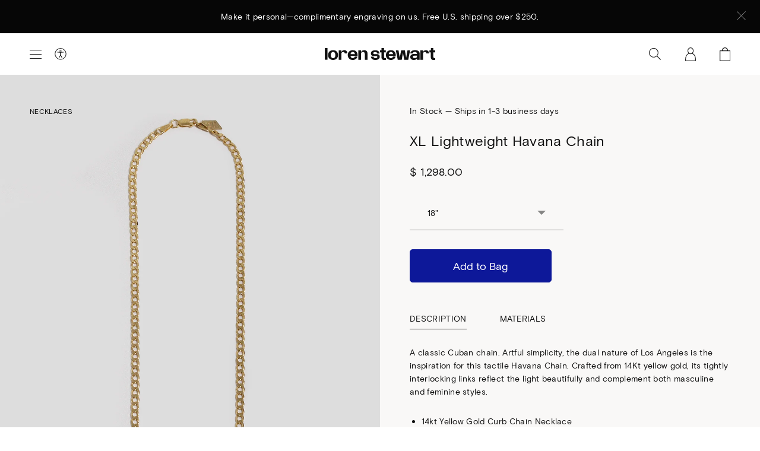

--- FILE ---
content_type: text/html; charset=utf-8
request_url: https://www.lorenstewart.com/collections/necklaces/products/copy-of-xl-lightweight-havana-chain
body_size: 23979
content:
<!DOCTYPE html>
<html class="no-js" lang="en">
<head>
	<meta charset="utf-8">
	<meta name="viewport" content="width=device-width,initial-scale=1,shrink-to-fit=no">
	<meta name="facebook-domain-verification" content="zyrmlm53yh5myrfqpq8jimmfbjhwhl" />
	<link rel="canonical" href="https://www.lorenstewart.com/products/copy-of-xl-lightweight-havana-chain">
	
	
	<title>XL Lightweight Havana Chain
	
	
	
	
	
	&ndash; Loren Stewart</title>
	
	
	<meta name="description" content="A classic Cuban chain. Artful simplicity, the dual nature of Los Angeles is the inspiration for this tactile Havana Chain. Crafted from 14Kt yellow gold, its tightly interlocking links reflect the light beautifully and complement both masculine and feminine styles.   14kt Yellow Gold Curb Chain Necklace Width: 3.3mm Av">	
	
	
	
	<link rel="shortcut icon" href="//www.lorenstewart.com/cdn/shop/files/favicon_d5cfc7ca-a128-4c77-a883-4a9873eb7026_small.png?v=1614370901" type="image/png">
	
	
	<!-- /snippets/social-meta-tags.liquid -->




<meta property="og:site_name" content="Loren Stewart ">
<meta property="og:url" content="https://www.lorenstewart.com/products/copy-of-xl-lightweight-havana-chain">
<meta property="og:title" content="XL Lightweight Havana Chain">
<meta property="og:type" content="product">
<meta property="og:description" content="A classic Cuban chain. Artful simplicity, the dual nature of Los Angeles is the inspiration for this tactile Havana Chain. Crafted from 14Kt yellow gold, its tightly interlocking links reflect the light beautifully and complement both masculine and feminine styles.   14kt Yellow Gold Curb Chain Necklace Width: 3.3mm Av">

  <meta property="og:price:amount" content="1,150.00">
  <meta property="og:price:currency" content="USD">

<meta property="og:image" content="http://www.lorenstewart.com/cdn/shop/files/N20020-2_1200x1200.jpg?v=1730409835"><meta property="og:image" content="http://www.lorenstewart.com/cdn/shop/products/N30002-PLT-16_N20020-18_N30022_1200x1200.jpg?v=1739605816"><meta property="og:image" content="http://www.lorenstewart.com/cdn/shop/files/N20020_1200x1200.jpg?v=1739605816">
<meta property="og:image:secure_url" content="https://www.lorenstewart.com/cdn/shop/files/N20020-2_1200x1200.jpg?v=1730409835"><meta property="og:image:secure_url" content="https://www.lorenstewart.com/cdn/shop/products/N30002-PLT-16_N20020-18_N30022_1200x1200.jpg?v=1739605816"><meta property="og:image:secure_url" content="https://www.lorenstewart.com/cdn/shop/files/N20020_1200x1200.jpg?v=1739605816">


  <meta name="twitter:site" content="@lorenstewartla">

<meta name="twitter:card" content="summary_large_image">
<meta name="twitter:title" content="XL Lightweight Havana Chain">
<meta name="twitter:description" content="A classic Cuban chain. Artful simplicity, the dual nature of Los Angeles is the inspiration for this tactile Havana Chain. Crafted from 14Kt yellow gold, its tightly interlocking links reflect the light beautifully and complement both masculine and feminine styles.   14kt Yellow Gold Curb Chain Necklace Width: 3.3mm Av">
 	
	
	<script>
    var theme = {
      strings: {
        addToCart: "Add to Bag",
        soldOut: "Sold Out",
        unavailable: "Unavailable",
        regularPrice: "Regular price",
        sale: "On Sale",
        showMore: "Show More",
        showLess: "Show Less",
        addressError: "Error looking up that address",
        addressNoResults: "No results for that address",
        addressQueryLimit: "You have exceeded the Google API usage limit. Consider upgrading to a \u003ca href=\"https:\/\/developers.google.com\/maps\/premium\/usage-limits\"\u003ePremium Plan\u003c\/a\u003e.",
        authError: "There was a problem authenticating your Google Maps account.",
        newWindow: "Opens in a new window.",
        external: "Opens external website.",
        newWindowExternal: "Opens external website in a new window."
      },
      moneyFormat: "$ {{amount}}",
      newsletterPopup: false
    }
    
    document.documentElement.className = document.documentElement.className.replace('no-js', 'js');
	</script>
  
	<script>window.performance && window.performance.mark && window.performance.mark('shopify.content_for_header.start');</script><meta name="google-site-verification" content="0iPzsyDDFM5LjwQrp-EJ6SZ0TG8emdXSVsPuoQaz-C4">
<meta id="shopify-digital-wallet" name="shopify-digital-wallet" content="/6309289/digital_wallets/dialog">
<meta name="shopify-checkout-api-token" content="a096504fc57d1d4326f7800ddd1ad200">
<meta id="in-context-paypal-metadata" data-shop-id="6309289" data-venmo-supported="false" data-environment="production" data-locale="en_US" data-paypal-v4="true" data-currency="USD">
<link rel="alternate" type="application/json+oembed" href="https://www.lorenstewart.com/products/copy-of-xl-lightweight-havana-chain.oembed">
<script async="async" src="/checkouts/internal/preloads.js?locale=en-US"></script>
<link rel="preconnect" href="https://shop.app" crossorigin="anonymous">
<script async="async" src="https://shop.app/checkouts/internal/preloads.js?locale=en-US&shop_id=6309289" crossorigin="anonymous"></script>
<script id="apple-pay-shop-capabilities" type="application/json">{"shopId":6309289,"countryCode":"US","currencyCode":"USD","merchantCapabilities":["supports3DS"],"merchantId":"gid:\/\/shopify\/Shop\/6309289","merchantName":"Loren Stewart ","requiredBillingContactFields":["postalAddress","email","phone"],"requiredShippingContactFields":["postalAddress","email","phone"],"shippingType":"shipping","supportedNetworks":["visa","masterCard","amex","discover","elo","jcb"],"total":{"type":"pending","label":"Loren Stewart ","amount":"1.00"},"shopifyPaymentsEnabled":true,"supportsSubscriptions":true}</script>
<script id="shopify-features" type="application/json">{"accessToken":"a096504fc57d1d4326f7800ddd1ad200","betas":["rich-media-storefront-analytics"],"domain":"www.lorenstewart.com","predictiveSearch":true,"shopId":6309289,"locale":"en"}</script>
<script>var Shopify = Shopify || {};
Shopify.shop = "loren-stewart.myshopify.com";
Shopify.locale = "en";
Shopify.currency = {"active":"USD","rate":"1.0"};
Shopify.country = "US";
Shopify.theme = {"name":"Copy of Copy of Copy of Copy of HOLIDAY 2025 RE...","id":132019224673,"schema_name":"Loren Stewart","schema_version":"1.0.0","theme_store_id":null,"role":"main"};
Shopify.theme.handle = "null";
Shopify.theme.style = {"id":null,"handle":null};
Shopify.cdnHost = "www.lorenstewart.com/cdn";
Shopify.routes = Shopify.routes || {};
Shopify.routes.root = "/";</script>
<script type="module">!function(o){(o.Shopify=o.Shopify||{}).modules=!0}(window);</script>
<script>!function(o){function n(){var o=[];function n(){o.push(Array.prototype.slice.apply(arguments))}return n.q=o,n}var t=o.Shopify=o.Shopify||{};t.loadFeatures=n(),t.autoloadFeatures=n()}(window);</script>
<script>
  window.ShopifyPay = window.ShopifyPay || {};
  window.ShopifyPay.apiHost = "shop.app\/pay";
  window.ShopifyPay.redirectState = null;
</script>
<script id="shop-js-analytics" type="application/json">{"pageType":"product"}</script>
<script defer="defer" async type="module" src="//www.lorenstewart.com/cdn/shopifycloud/shop-js/modules/v2/client.init-shop-cart-sync_IZsNAliE.en.esm.js"></script>
<script defer="defer" async type="module" src="//www.lorenstewart.com/cdn/shopifycloud/shop-js/modules/v2/chunk.common_0OUaOowp.esm.js"></script>
<script type="module">
  await import("//www.lorenstewart.com/cdn/shopifycloud/shop-js/modules/v2/client.init-shop-cart-sync_IZsNAliE.en.esm.js");
await import("//www.lorenstewart.com/cdn/shopifycloud/shop-js/modules/v2/chunk.common_0OUaOowp.esm.js");

  window.Shopify.SignInWithShop?.initShopCartSync?.({"fedCMEnabled":true,"windoidEnabled":true});

</script>
<script defer="defer" async type="module" src="//www.lorenstewart.com/cdn/shopifycloud/shop-js/modules/v2/client.payment-terms_CNlwjfZz.en.esm.js"></script>
<script defer="defer" async type="module" src="//www.lorenstewart.com/cdn/shopifycloud/shop-js/modules/v2/chunk.common_0OUaOowp.esm.js"></script>
<script defer="defer" async type="module" src="//www.lorenstewart.com/cdn/shopifycloud/shop-js/modules/v2/chunk.modal_CGo_dVj3.esm.js"></script>
<script type="module">
  await import("//www.lorenstewart.com/cdn/shopifycloud/shop-js/modules/v2/client.payment-terms_CNlwjfZz.en.esm.js");
await import("//www.lorenstewart.com/cdn/shopifycloud/shop-js/modules/v2/chunk.common_0OUaOowp.esm.js");
await import("//www.lorenstewart.com/cdn/shopifycloud/shop-js/modules/v2/chunk.modal_CGo_dVj3.esm.js");

  
</script>
<script>
  window.Shopify = window.Shopify || {};
  if (!window.Shopify.featureAssets) window.Shopify.featureAssets = {};
  window.Shopify.featureAssets['shop-js'] = {"shop-cart-sync":["modules/v2/client.shop-cart-sync_DLOhI_0X.en.esm.js","modules/v2/chunk.common_0OUaOowp.esm.js"],"init-fed-cm":["modules/v2/client.init-fed-cm_C6YtU0w6.en.esm.js","modules/v2/chunk.common_0OUaOowp.esm.js"],"shop-button":["modules/v2/client.shop-button_BCMx7GTG.en.esm.js","modules/v2/chunk.common_0OUaOowp.esm.js"],"shop-cash-offers":["modules/v2/client.shop-cash-offers_BT26qb5j.en.esm.js","modules/v2/chunk.common_0OUaOowp.esm.js","modules/v2/chunk.modal_CGo_dVj3.esm.js"],"init-windoid":["modules/v2/client.init-windoid_B9PkRMql.en.esm.js","modules/v2/chunk.common_0OUaOowp.esm.js"],"init-shop-email-lookup-coordinator":["modules/v2/client.init-shop-email-lookup-coordinator_DZkqjsbU.en.esm.js","modules/v2/chunk.common_0OUaOowp.esm.js"],"shop-toast-manager":["modules/v2/client.shop-toast-manager_Di2EnuM7.en.esm.js","modules/v2/chunk.common_0OUaOowp.esm.js"],"shop-login-button":["modules/v2/client.shop-login-button_BtqW_SIO.en.esm.js","modules/v2/chunk.common_0OUaOowp.esm.js","modules/v2/chunk.modal_CGo_dVj3.esm.js"],"avatar":["modules/v2/client.avatar_BTnouDA3.en.esm.js"],"pay-button":["modules/v2/client.pay-button_CWa-C9R1.en.esm.js","modules/v2/chunk.common_0OUaOowp.esm.js"],"init-shop-cart-sync":["modules/v2/client.init-shop-cart-sync_IZsNAliE.en.esm.js","modules/v2/chunk.common_0OUaOowp.esm.js"],"init-customer-accounts":["modules/v2/client.init-customer-accounts_DenGwJTU.en.esm.js","modules/v2/client.shop-login-button_BtqW_SIO.en.esm.js","modules/v2/chunk.common_0OUaOowp.esm.js","modules/v2/chunk.modal_CGo_dVj3.esm.js"],"init-shop-for-new-customer-accounts":["modules/v2/client.init-shop-for-new-customer-accounts_JdHXxpS9.en.esm.js","modules/v2/client.shop-login-button_BtqW_SIO.en.esm.js","modules/v2/chunk.common_0OUaOowp.esm.js","modules/v2/chunk.modal_CGo_dVj3.esm.js"],"init-customer-accounts-sign-up":["modules/v2/client.init-customer-accounts-sign-up_D6__K_p8.en.esm.js","modules/v2/client.shop-login-button_BtqW_SIO.en.esm.js","modules/v2/chunk.common_0OUaOowp.esm.js","modules/v2/chunk.modal_CGo_dVj3.esm.js"],"checkout-modal":["modules/v2/client.checkout-modal_C_ZQDY6s.en.esm.js","modules/v2/chunk.common_0OUaOowp.esm.js","modules/v2/chunk.modal_CGo_dVj3.esm.js"],"shop-follow-button":["modules/v2/client.shop-follow-button_XetIsj8l.en.esm.js","modules/v2/chunk.common_0OUaOowp.esm.js","modules/v2/chunk.modal_CGo_dVj3.esm.js"],"lead-capture":["modules/v2/client.lead-capture_DvA72MRN.en.esm.js","modules/v2/chunk.common_0OUaOowp.esm.js","modules/v2/chunk.modal_CGo_dVj3.esm.js"],"shop-login":["modules/v2/client.shop-login_ClXNxyh6.en.esm.js","modules/v2/chunk.common_0OUaOowp.esm.js","modules/v2/chunk.modal_CGo_dVj3.esm.js"],"payment-terms":["modules/v2/client.payment-terms_CNlwjfZz.en.esm.js","modules/v2/chunk.common_0OUaOowp.esm.js","modules/v2/chunk.modal_CGo_dVj3.esm.js"]};
</script>
<script>(function() {
  var isLoaded = false;
  function asyncLoad() {
    if (isLoaded) return;
    isLoaded = true;
    var urls = ["\/\/d1liekpayvooaz.cloudfront.net\/apps\/customizery\/customizery.js?shop=loren-stewart.myshopify.com","https:\/\/preorder.conversionbear.com\/widget\/widget.js?shop=loren-stewart.myshopify.com","https:\/\/cdn.attn.tv\/lorenstewart\/dtag.js?shop=loren-stewart.myshopify.com","https:\/\/shopify-widget.route.com\/shopify.widget.js?shop=loren-stewart.myshopify.com","\/\/sfo2.digitaloceanspaces.com\/woohoo\/public\/script\/29615\/script.js?1759279871\u0026shop=loren-stewart.myshopify.com","\/\/backinstock.useamp.com\/widget\/13914_1767154102.js?category=bis\u0026v=6\u0026shop=loren-stewart.myshopify.com"];
    for (var i = 0; i < urls.length; i++) {
      var s = document.createElement('script');
      s.type = 'text/javascript';
      s.async = true;
      s.src = urls[i];
      var x = document.getElementsByTagName('script')[0];
      x.parentNode.insertBefore(s, x);
    }
  };
  if(window.attachEvent) {
    window.attachEvent('onload', asyncLoad);
  } else {
    window.addEventListener('load', asyncLoad, false);
  }
})();</script>
<script id="__st">var __st={"a":6309289,"offset":-28800,"reqid":"8fe36077-9ac6-462c-b250-407117d88ddb-1768518215","pageurl":"www.lorenstewart.com\/collections\/necklaces\/products\/copy-of-xl-lightweight-havana-chain","u":"763da375311c","p":"product","rtyp":"product","rid":4742954156129};</script>
<script>window.ShopifyPaypalV4VisibilityTracking = true;</script>
<script id="captcha-bootstrap">!function(){'use strict';const t='contact',e='account',n='new_comment',o=[[t,t],['blogs',n],['comments',n],[t,'customer']],c=[[e,'customer_login'],[e,'guest_login'],[e,'recover_customer_password'],[e,'create_customer']],r=t=>t.map((([t,e])=>`form[action*='/${t}']:not([data-nocaptcha='true']) input[name='form_type'][value='${e}']`)).join(','),a=t=>()=>t?[...document.querySelectorAll(t)].map((t=>t.form)):[];function s(){const t=[...o],e=r(t);return a(e)}const i='password',u='form_key',d=['recaptcha-v3-token','g-recaptcha-response','h-captcha-response',i],f=()=>{try{return window.sessionStorage}catch{return}},m='__shopify_v',_=t=>t.elements[u];function p(t,e,n=!1){try{const o=window.sessionStorage,c=JSON.parse(o.getItem(e)),{data:r}=function(t){const{data:e,action:n}=t;return t[m]||n?{data:e,action:n}:{data:t,action:n}}(c);for(const[e,n]of Object.entries(r))t.elements[e]&&(t.elements[e].value=n);n&&o.removeItem(e)}catch(o){console.error('form repopulation failed',{error:o})}}const l='form_type',E='cptcha';function T(t){t.dataset[E]=!0}const w=window,h=w.document,L='Shopify',v='ce_forms',y='captcha';let A=!1;((t,e)=>{const n=(g='f06e6c50-85a8-45c8-87d0-21a2b65856fe',I='https://cdn.shopify.com/shopifycloud/storefront-forms-hcaptcha/ce_storefront_forms_captcha_hcaptcha.v1.5.2.iife.js',D={infoText:'Protected by hCaptcha',privacyText:'Privacy',termsText:'Terms'},(t,e,n)=>{const o=w[L][v],c=o.bindForm;if(c)return c(t,g,e,D).then(n);var r;o.q.push([[t,g,e,D],n]),r=I,A||(h.body.append(Object.assign(h.createElement('script'),{id:'captcha-provider',async:!0,src:r})),A=!0)});var g,I,D;w[L]=w[L]||{},w[L][v]=w[L][v]||{},w[L][v].q=[],w[L][y]=w[L][y]||{},w[L][y].protect=function(t,e){n(t,void 0,e),T(t)},Object.freeze(w[L][y]),function(t,e,n,w,h,L){const[v,y,A,g]=function(t,e,n){const i=e?o:[],u=t?c:[],d=[...i,...u],f=r(d),m=r(i),_=r(d.filter((([t,e])=>n.includes(e))));return[a(f),a(m),a(_),s()]}(w,h,L),I=t=>{const e=t.target;return e instanceof HTMLFormElement?e:e&&e.form},D=t=>v().includes(t);t.addEventListener('submit',(t=>{const e=I(t);if(!e)return;const n=D(e)&&!e.dataset.hcaptchaBound&&!e.dataset.recaptchaBound,o=_(e),c=g().includes(e)&&(!o||!o.value);(n||c)&&t.preventDefault(),c&&!n&&(function(t){try{if(!f())return;!function(t){const e=f();if(!e)return;const n=_(t);if(!n)return;const o=n.value;o&&e.removeItem(o)}(t);const e=Array.from(Array(32),(()=>Math.random().toString(36)[2])).join('');!function(t,e){_(t)||t.append(Object.assign(document.createElement('input'),{type:'hidden',name:u})),t.elements[u].value=e}(t,e),function(t,e){const n=f();if(!n)return;const o=[...t.querySelectorAll(`input[type='${i}']`)].map((({name:t})=>t)),c=[...d,...o],r={};for(const[a,s]of new FormData(t).entries())c.includes(a)||(r[a]=s);n.setItem(e,JSON.stringify({[m]:1,action:t.action,data:r}))}(t,e)}catch(e){console.error('failed to persist form',e)}}(e),e.submit())}));const S=(t,e)=>{t&&!t.dataset[E]&&(n(t,e.some((e=>e===t))),T(t))};for(const o of['focusin','change'])t.addEventListener(o,(t=>{const e=I(t);D(e)&&S(e,y())}));const B=e.get('form_key'),M=e.get(l),P=B&&M;t.addEventListener('DOMContentLoaded',(()=>{const t=y();if(P)for(const e of t)e.elements[l].value===M&&p(e,B);[...new Set([...A(),...v().filter((t=>'true'===t.dataset.shopifyCaptcha))])].forEach((e=>S(e,t)))}))}(h,new URLSearchParams(w.location.search),n,t,e,['guest_login'])})(!0,!0)}();</script>
<script integrity="sha256-4kQ18oKyAcykRKYeNunJcIwy7WH5gtpwJnB7kiuLZ1E=" data-source-attribution="shopify.loadfeatures" defer="defer" src="//www.lorenstewart.com/cdn/shopifycloud/storefront/assets/storefront/load_feature-a0a9edcb.js" crossorigin="anonymous"></script>
<script crossorigin="anonymous" defer="defer" src="//www.lorenstewart.com/cdn/shopifycloud/storefront/assets/shopify_pay/storefront-65b4c6d7.js?v=20250812"></script>
<script data-source-attribution="shopify.dynamic_checkout.dynamic.init">var Shopify=Shopify||{};Shopify.PaymentButton=Shopify.PaymentButton||{isStorefrontPortableWallets:!0,init:function(){window.Shopify.PaymentButton.init=function(){};var t=document.createElement("script");t.src="https://www.lorenstewart.com/cdn/shopifycloud/portable-wallets/latest/portable-wallets.en.js",t.type="module",document.head.appendChild(t)}};
</script>
<script data-source-attribution="shopify.dynamic_checkout.buyer_consent">
  function portableWalletsHideBuyerConsent(e){var t=document.getElementById("shopify-buyer-consent"),n=document.getElementById("shopify-subscription-policy-button");t&&n&&(t.classList.add("hidden"),t.setAttribute("aria-hidden","true"),n.removeEventListener("click",e))}function portableWalletsShowBuyerConsent(e){var t=document.getElementById("shopify-buyer-consent"),n=document.getElementById("shopify-subscription-policy-button");t&&n&&(t.classList.remove("hidden"),t.removeAttribute("aria-hidden"),n.addEventListener("click",e))}window.Shopify?.PaymentButton&&(window.Shopify.PaymentButton.hideBuyerConsent=portableWalletsHideBuyerConsent,window.Shopify.PaymentButton.showBuyerConsent=portableWalletsShowBuyerConsent);
</script>
<script data-source-attribution="shopify.dynamic_checkout.cart.bootstrap">document.addEventListener("DOMContentLoaded",(function(){function t(){return document.querySelector("shopify-accelerated-checkout-cart, shopify-accelerated-checkout")}if(t())Shopify.PaymentButton.init();else{new MutationObserver((function(e,n){t()&&(Shopify.PaymentButton.init(),n.disconnect())})).observe(document.body,{childList:!0,subtree:!0})}}));
</script>
<script id='scb4127' type='text/javascript' async='' src='https://www.lorenstewart.com/cdn/shopifycloud/privacy-banner/storefront-banner.js'></script><link id="shopify-accelerated-checkout-styles" rel="stylesheet" media="screen" href="https://www.lorenstewart.com/cdn/shopifycloud/portable-wallets/latest/accelerated-checkout-backwards-compat.css" crossorigin="anonymous">
<style id="shopify-accelerated-checkout-cart">
        #shopify-buyer-consent {
  margin-top: 1em;
  display: inline-block;
  width: 100%;
}

#shopify-buyer-consent.hidden {
  display: none;
}

#shopify-subscription-policy-button {
  background: none;
  border: none;
  padding: 0;
  text-decoration: underline;
  font-size: inherit;
  cursor: pointer;
}

#shopify-subscription-policy-button::before {
  box-shadow: none;
}

      </style>
<script id="sections-script" data-sections="product-recommendations" defer="defer" src="//www.lorenstewart.com/cdn/shop/t/194/compiled_assets/scripts.js?22297"></script>
<script>window.performance && window.performance.mark && window.performance.mark('shopify.content_for_header.end');</script>

	<link href="//www.lorenstewart.com/cdn/shop/t/194/assets/theme.css?v=55396805903342986531767326054" rel="stylesheet" type="text/css" media="all" />	
<!-- BEGIN app block: shopify://apps/klaviyo-email-marketing-sms/blocks/klaviyo-onsite-embed/2632fe16-c075-4321-a88b-50b567f42507 -->












  <script async src="https://static.klaviyo.com/onsite/js/W6geW3/klaviyo.js?company_id=W6geW3"></script>
  <script>!function(){if(!window.klaviyo){window._klOnsite=window._klOnsite||[];try{window.klaviyo=new Proxy({},{get:function(n,i){return"push"===i?function(){var n;(n=window._klOnsite).push.apply(n,arguments)}:function(){for(var n=arguments.length,o=new Array(n),w=0;w<n;w++)o[w]=arguments[w];var t="function"==typeof o[o.length-1]?o.pop():void 0,e=new Promise((function(n){window._klOnsite.push([i].concat(o,[function(i){t&&t(i),n(i)}]))}));return e}}})}catch(n){window.klaviyo=window.klaviyo||[],window.klaviyo.push=function(){var n;(n=window._klOnsite).push.apply(n,arguments)}}}}();</script>

  
    <script id="viewed_product">
      if (item == null) {
        var _learnq = _learnq || [];

        var MetafieldReviews = null
        var MetafieldYotpoRating = null
        var MetafieldYotpoCount = null
        var MetafieldLooxRating = null
        var MetafieldLooxCount = null
        var okendoProduct = null
        var okendoProductReviewCount = null
        var okendoProductReviewAverageValue = null
        try {
          // The following fields are used for Customer Hub recently viewed in order to add reviews.
          // This information is not part of __kla_viewed. Instead, it is part of __kla_viewed_reviewed_items
          MetafieldReviews = {};
          MetafieldYotpoRating = null
          MetafieldYotpoCount = null
          MetafieldLooxRating = null
          MetafieldLooxCount = null

          okendoProduct = null
          // If the okendo metafield is not legacy, it will error, which then requires the new json formatted data
          if (okendoProduct && 'error' in okendoProduct) {
            okendoProduct = null
          }
          okendoProductReviewCount = okendoProduct ? okendoProduct.reviewCount : null
          okendoProductReviewAverageValue = okendoProduct ? okendoProduct.reviewAverageValue : null
        } catch (error) {
          console.error('Error in Klaviyo onsite reviews tracking:', error);
        }

        var item = {
          Name: "XL Lightweight Havana Chain",
          ProductID: 4742954156129,
          Categories: ["#LSMUSE Carly Russ Peterson","#LSMuse Jeannette Aranda","#LSMuse Rachel Nosco","#LSMuse Rumer Willis","2023 Holiday Gift Shop","2023 Holiday Gift Shop by Material","2023 Holiday Gift Shop by Price","2023 Valentines Gift Guide","2025 Holiday Gift Guide | Shop by Price","2025 Mother's Day Gift Guide","2025 Valentine's Gift Guide","Back in Stock","Be Mine Valentine","Best Sellers","Black Friday Early Access","Black Friday Sale","Bring On Summer Flash Sale","Capsule Jewelry","Chain Necklaces","Chains","Comfort Jewelry","Core Collection","Cyber Monday Sale | Up to 30% Off","Designer Rachel Loren's Summer Favorites","Everyday Foundations","Everyday Jewelry","Everyday Uniform","Fine Jewelry with Rebel Leanings","Forever Fine - Gifts Over $500","Forever Heirloom Collection","Friday Flash: 25% Off Our Best-Selling Gold Chains!","Full Price","Full Price Necklaces - BUY 2 GET 20%, BUY 3 GET 30%","Genderless Jewelry","Gifts For Him","Gifts Over $1000","Gifts Over $750","Gifts to Party In","Gold Investment Chains $500+","Gold Jewelry","Gold Luxury Chains","Gold Rush | Top Requested Back-In-Stock Styles","Havana Chains","High Inventory","Holiday Chains","Holiday Exclusives","Holiday Gift Guide","Hollow Chains","Homepage Refresh","In Stock","Italian Gold Chains","Italian Made Chains","Jewelry","Layering Chains - Available in Multiple Lengths","Lightweight","LS Exclusive Necklaces","Made In Italy","Made to Layer","Mama \u0026 Me","Modern Heirlooms","Most Gifted","Mother Earth Day","Mother's Day Gift Guide","Necklaces","New Arrivals","Pieces to Layer Into the Year","Pre-Spring '21 Essentialism","Presidents Day Sale - 25% OFF","Shop 14kt Yellow Gold Jewelry","Shop All","Shop Gifts Over $500","Shop Gold Jewelry","Shop Mens","Shop the Look","Spring '21 Óptimo","Spring Green \u0026 Gold","Summer Cult Classics","Summer Essentials","Summer Essentials - 14kt \u0026 10kt Yellow Gold","The New Years Edit","Top 10 Mothers Day Gifts","Valentine's Day Edit","We’re 16 ~ Celebrate with 16% Off Sitewide!","Wishlist Essentials"],
          ImageURL: "https://www.lorenstewart.com/cdn/shop/files/N20020-2_grande.jpg?v=1730409835",
          URL: "https://www.lorenstewart.com/products/copy-of-xl-lightweight-havana-chain",
          Brand: "Loren Stewart",
          Price: "$ 1,150.00",
          Value: "1,150.00",
          CompareAtPrice: "$ 0.00"
        };
        _learnq.push(['track', 'Viewed Product', item]);
        _learnq.push(['trackViewedItem', {
          Title: item.Name,
          ItemId: item.ProductID,
          Categories: item.Categories,
          ImageUrl: item.ImageURL,
          Url: item.URL,
          Metadata: {
            Brand: item.Brand,
            Price: item.Price,
            Value: item.Value,
            CompareAtPrice: item.CompareAtPrice
          },
          metafields:{
            reviews: MetafieldReviews,
            yotpo:{
              rating: MetafieldYotpoRating,
              count: MetafieldYotpoCount,
            },
            loox:{
              rating: MetafieldLooxRating,
              count: MetafieldLooxCount,
            },
            okendo: {
              rating: okendoProductReviewAverageValue,
              count: okendoProductReviewCount,
            }
          }
        }]);
      }
    </script>
  




  <script>
    window.klaviyoReviewsProductDesignMode = false
  </script>







<!-- END app block --><!-- BEGIN app block: shopify://apps/attentive/blocks/attn-tag/8df62c72-8fe4-407e-a5b3-72132be30a0d --><script type="text/javascript" src="https://cdn.attn.tv/lorenstewart/dtag.js?source=app-embed" defer="defer"></script>


<!-- END app block --><script src="https://cdn.shopify.com/extensions/5f51070a-5913-41fd-8032-c8ce18110a3b/1.17.0/assets/widget.js" type="text/javascript" defer="defer"></script>
<script src="https://cdn.shopify.com/extensions/019bbea2-2c95-7916-8bba-1dc7b2fb9dfe/loop-returns-339/assets/onstore-block.js" type="text/javascript" defer="defer"></script>
<link href="https://cdn.shopify.com/extensions/019bbea2-2c95-7916-8bba-1dc7b2fb9dfe/loop-returns-339/assets/onstore-block.css" rel="stylesheet" type="text/css" media="all">
<link href="https://monorail-edge.shopifysvc.com" rel="dns-prefetch">
<script>(function(){if ("sendBeacon" in navigator && "performance" in window) {try {var session_token_from_headers = performance.getEntriesByType('navigation')[0].serverTiming.find(x => x.name == '_s').description;} catch {var session_token_from_headers = undefined;}var session_cookie_matches = document.cookie.match(/_shopify_s=([^;]*)/);var session_token_from_cookie = session_cookie_matches && session_cookie_matches.length === 2 ? session_cookie_matches[1] : "";var session_token = session_token_from_headers || session_token_from_cookie || "";function handle_abandonment_event(e) {var entries = performance.getEntries().filter(function(entry) {return /monorail-edge.shopifysvc.com/.test(entry.name);});if (!window.abandonment_tracked && entries.length === 0) {window.abandonment_tracked = true;var currentMs = Date.now();var navigation_start = performance.timing.navigationStart;var payload = {shop_id: 6309289,url: window.location.href,navigation_start,duration: currentMs - navigation_start,session_token,page_type: "product"};window.navigator.sendBeacon("https://monorail-edge.shopifysvc.com/v1/produce", JSON.stringify({schema_id: "online_store_buyer_site_abandonment/1.1",payload: payload,metadata: {event_created_at_ms: currentMs,event_sent_at_ms: currentMs}}));}}window.addEventListener('pagehide', handle_abandonment_event);}}());</script>
<script id="web-pixels-manager-setup">(function e(e,d,r,n,o){if(void 0===o&&(o={}),!Boolean(null===(a=null===(i=window.Shopify)||void 0===i?void 0:i.analytics)||void 0===a?void 0:a.replayQueue)){var i,a;window.Shopify=window.Shopify||{};var t=window.Shopify;t.analytics=t.analytics||{};var s=t.analytics;s.replayQueue=[],s.publish=function(e,d,r){return s.replayQueue.push([e,d,r]),!0};try{self.performance.mark("wpm:start")}catch(e){}var l=function(){var e={modern:/Edge?\/(1{2}[4-9]|1[2-9]\d|[2-9]\d{2}|\d{4,})\.\d+(\.\d+|)|Firefox\/(1{2}[4-9]|1[2-9]\d|[2-9]\d{2}|\d{4,})\.\d+(\.\d+|)|Chrom(ium|e)\/(9{2}|\d{3,})\.\d+(\.\d+|)|(Maci|X1{2}).+ Version\/(15\.\d+|(1[6-9]|[2-9]\d|\d{3,})\.\d+)([,.]\d+|)( \(\w+\)|)( Mobile\/\w+|) Safari\/|Chrome.+OPR\/(9{2}|\d{3,})\.\d+\.\d+|(CPU[ +]OS|iPhone[ +]OS|CPU[ +]iPhone|CPU IPhone OS|CPU iPad OS)[ +]+(15[._]\d+|(1[6-9]|[2-9]\d|\d{3,})[._]\d+)([._]\d+|)|Android:?[ /-](13[3-9]|1[4-9]\d|[2-9]\d{2}|\d{4,})(\.\d+|)(\.\d+|)|Android.+Firefox\/(13[5-9]|1[4-9]\d|[2-9]\d{2}|\d{4,})\.\d+(\.\d+|)|Android.+Chrom(ium|e)\/(13[3-9]|1[4-9]\d|[2-9]\d{2}|\d{4,})\.\d+(\.\d+|)|SamsungBrowser\/([2-9]\d|\d{3,})\.\d+/,legacy:/Edge?\/(1[6-9]|[2-9]\d|\d{3,})\.\d+(\.\d+|)|Firefox\/(5[4-9]|[6-9]\d|\d{3,})\.\d+(\.\d+|)|Chrom(ium|e)\/(5[1-9]|[6-9]\d|\d{3,})\.\d+(\.\d+|)([\d.]+$|.*Safari\/(?![\d.]+ Edge\/[\d.]+$))|(Maci|X1{2}).+ Version\/(10\.\d+|(1[1-9]|[2-9]\d|\d{3,})\.\d+)([,.]\d+|)( \(\w+\)|)( Mobile\/\w+|) Safari\/|Chrome.+OPR\/(3[89]|[4-9]\d|\d{3,})\.\d+\.\d+|(CPU[ +]OS|iPhone[ +]OS|CPU[ +]iPhone|CPU IPhone OS|CPU iPad OS)[ +]+(10[._]\d+|(1[1-9]|[2-9]\d|\d{3,})[._]\d+)([._]\d+|)|Android:?[ /-](13[3-9]|1[4-9]\d|[2-9]\d{2}|\d{4,})(\.\d+|)(\.\d+|)|Mobile Safari.+OPR\/([89]\d|\d{3,})\.\d+\.\d+|Android.+Firefox\/(13[5-9]|1[4-9]\d|[2-9]\d{2}|\d{4,})\.\d+(\.\d+|)|Android.+Chrom(ium|e)\/(13[3-9]|1[4-9]\d|[2-9]\d{2}|\d{4,})\.\d+(\.\d+|)|Android.+(UC? ?Browser|UCWEB|U3)[ /]?(15\.([5-9]|\d{2,})|(1[6-9]|[2-9]\d|\d{3,})\.\d+)\.\d+|SamsungBrowser\/(5\.\d+|([6-9]|\d{2,})\.\d+)|Android.+MQ{2}Browser\/(14(\.(9|\d{2,})|)|(1[5-9]|[2-9]\d|\d{3,})(\.\d+|))(\.\d+|)|K[Aa][Ii]OS\/(3\.\d+|([4-9]|\d{2,})\.\d+)(\.\d+|)/},d=e.modern,r=e.legacy,n=navigator.userAgent;return n.match(d)?"modern":n.match(r)?"legacy":"unknown"}(),u="modern"===l?"modern":"legacy",c=(null!=n?n:{modern:"",legacy:""})[u],f=function(e){return[e.baseUrl,"/wpm","/b",e.hashVersion,"modern"===e.buildTarget?"m":"l",".js"].join("")}({baseUrl:d,hashVersion:r,buildTarget:u}),m=function(e){var d=e.version,r=e.bundleTarget,n=e.surface,o=e.pageUrl,i=e.monorailEndpoint;return{emit:function(e){var a=e.status,t=e.errorMsg,s=(new Date).getTime(),l=JSON.stringify({metadata:{event_sent_at_ms:s},events:[{schema_id:"web_pixels_manager_load/3.1",payload:{version:d,bundle_target:r,page_url:o,status:a,surface:n,error_msg:t},metadata:{event_created_at_ms:s}}]});if(!i)return console&&console.warn&&console.warn("[Web Pixels Manager] No Monorail endpoint provided, skipping logging."),!1;try{return self.navigator.sendBeacon.bind(self.navigator)(i,l)}catch(e){}var u=new XMLHttpRequest;try{return u.open("POST",i,!0),u.setRequestHeader("Content-Type","text/plain"),u.send(l),!0}catch(e){return console&&console.warn&&console.warn("[Web Pixels Manager] Got an unhandled error while logging to Monorail."),!1}}}}({version:r,bundleTarget:l,surface:e.surface,pageUrl:self.location.href,monorailEndpoint:e.monorailEndpoint});try{o.browserTarget=l,function(e){var d=e.src,r=e.async,n=void 0===r||r,o=e.onload,i=e.onerror,a=e.sri,t=e.scriptDataAttributes,s=void 0===t?{}:t,l=document.createElement("script"),u=document.querySelector("head"),c=document.querySelector("body");if(l.async=n,l.src=d,a&&(l.integrity=a,l.crossOrigin="anonymous"),s)for(var f in s)if(Object.prototype.hasOwnProperty.call(s,f))try{l.dataset[f]=s[f]}catch(e){}if(o&&l.addEventListener("load",o),i&&l.addEventListener("error",i),u)u.appendChild(l);else{if(!c)throw new Error("Did not find a head or body element to append the script");c.appendChild(l)}}({src:f,async:!0,onload:function(){if(!function(){var e,d;return Boolean(null===(d=null===(e=window.Shopify)||void 0===e?void 0:e.analytics)||void 0===d?void 0:d.initialized)}()){var d=window.webPixelsManager.init(e)||void 0;if(d){var r=window.Shopify.analytics;r.replayQueue.forEach((function(e){var r=e[0],n=e[1],o=e[2];d.publishCustomEvent(r,n,o)})),r.replayQueue=[],r.publish=d.publishCustomEvent,r.visitor=d.visitor,r.initialized=!0}}},onerror:function(){return m.emit({status:"failed",errorMsg:"".concat(f," has failed to load")})},sri:function(e){var d=/^sha384-[A-Za-z0-9+/=]+$/;return"string"==typeof e&&d.test(e)}(c)?c:"",scriptDataAttributes:o}),m.emit({status:"loading"})}catch(e){m.emit({status:"failed",errorMsg:(null==e?void 0:e.message)||"Unknown error"})}}})({shopId: 6309289,storefrontBaseUrl: "https://www.lorenstewart.com",extensionsBaseUrl: "https://extensions.shopifycdn.com/cdn/shopifycloud/web-pixels-manager",monorailEndpoint: "https://monorail-edge.shopifysvc.com/unstable/produce_batch",surface: "storefront-renderer",enabledBetaFlags: ["2dca8a86"],webPixelsConfigList: [{"id":"793804897","configuration":"{\"accountID\":\"W6geW3\",\"webPixelConfig\":\"eyJlbmFibGVBZGRlZFRvQ2FydEV2ZW50cyI6IHRydWV9\"}","eventPayloadVersion":"v1","runtimeContext":"STRICT","scriptVersion":"524f6c1ee37bacdca7657a665bdca589","type":"APP","apiClientId":123074,"privacyPurposes":["ANALYTICS","MARKETING"],"dataSharingAdjustments":{"protectedCustomerApprovalScopes":["read_customer_address","read_customer_email","read_customer_name","read_customer_personal_data","read_customer_phone"]}},{"id":"469008481","configuration":"{\"shopId\":\"loren-stewart.myshopify.com\"}","eventPayloadVersion":"v1","runtimeContext":"STRICT","scriptVersion":"674c31de9c131805829c42a983792da6","type":"APP","apiClientId":2753413,"privacyPurposes":["ANALYTICS","MARKETING","SALE_OF_DATA"],"dataSharingAdjustments":{"protectedCustomerApprovalScopes":["read_customer_address","read_customer_email","read_customer_name","read_customer_personal_data","read_customer_phone"]}},{"id":"193691745","configuration":"{\"config\":\"{\\\"pixel_id\\\":\\\"G-1HNWD0PEVY\\\",\\\"google_tag_ids\\\":[\\\"G-1HNWD0PEVY\\\",\\\"AW-802780952\\\",\\\"GT-PHPCD65\\\"],\\\"target_country\\\":\\\"US\\\",\\\"gtag_events\\\":[{\\\"type\\\":\\\"begin_checkout\\\",\\\"action_label\\\":[\\\"G-1HNWD0PEVY\\\",\\\"AW-802780952\\\/mw2wCIbI0ZUBEJju5f4C\\\"]},{\\\"type\\\":\\\"search\\\",\\\"action_label\\\":[\\\"G-1HNWD0PEVY\\\",\\\"AW-802780952\\\/lEolCInI0ZUBEJju5f4C\\\"]},{\\\"type\\\":\\\"view_item\\\",\\\"action_label\\\":[\\\"G-1HNWD0PEVY\\\",\\\"AW-802780952\\\/O1qiCIDI0ZUBEJju5f4C\\\",\\\"MC-WW1VPZC1R2\\\"]},{\\\"type\\\":\\\"purchase\\\",\\\"action_label\\\":[\\\"G-1HNWD0PEVY\\\",\\\"AW-802780952\\\/xqluCP3H0ZUBEJju5f4C\\\",\\\"MC-WW1VPZC1R2\\\"]},{\\\"type\\\":\\\"page_view\\\",\\\"action_label\\\":[\\\"G-1HNWD0PEVY\\\",\\\"AW-802780952\\\/QuRHCPrH0ZUBEJju5f4C\\\",\\\"MC-WW1VPZC1R2\\\"]},{\\\"type\\\":\\\"add_payment_info\\\",\\\"action_label\\\":[\\\"G-1HNWD0PEVY\\\",\\\"AW-802780952\\\/hr2qCIzI0ZUBEJju5f4C\\\"]},{\\\"type\\\":\\\"add_to_cart\\\",\\\"action_label\\\":[\\\"G-1HNWD0PEVY\\\",\\\"AW-802780952\\\/bqXOCIPI0ZUBEJju5f4C\\\"]}],\\\"enable_monitoring_mode\\\":false}\"}","eventPayloadVersion":"v1","runtimeContext":"OPEN","scriptVersion":"b2a88bafab3e21179ed38636efcd8a93","type":"APP","apiClientId":1780363,"privacyPurposes":[],"dataSharingAdjustments":{"protectedCustomerApprovalScopes":["read_customer_address","read_customer_email","read_customer_name","read_customer_personal_data","read_customer_phone"]}},{"id":"108331105","configuration":"{\"env\":\"prod\"}","eventPayloadVersion":"v1","runtimeContext":"LAX","scriptVersion":"1a41e1eca09c95376c0b4a84ae3b11ef","type":"APP","apiClientId":3977633,"privacyPurposes":["ANALYTICS","MARKETING"],"dataSharingAdjustments":{"protectedCustomerApprovalScopes":["read_customer_address","read_customer_email","read_customer_name","read_customer_personal_data","read_customer_phone"]}},{"id":"63602785","configuration":"{\"pixel_id\":\"119780222004805\",\"pixel_type\":\"facebook_pixel\",\"metaapp_system_user_token\":\"-\"}","eventPayloadVersion":"v1","runtimeContext":"OPEN","scriptVersion":"ca16bc87fe92b6042fbaa3acc2fbdaa6","type":"APP","apiClientId":2329312,"privacyPurposes":["ANALYTICS","MARKETING","SALE_OF_DATA"],"dataSharingAdjustments":{"protectedCustomerApprovalScopes":["read_customer_address","read_customer_email","read_customer_name","read_customer_personal_data","read_customer_phone"]}},{"id":"26017889","configuration":"{\"tagID\":\"2613370080380\"}","eventPayloadVersion":"v1","runtimeContext":"STRICT","scriptVersion":"18031546ee651571ed29edbe71a3550b","type":"APP","apiClientId":3009811,"privacyPurposes":["ANALYTICS","MARKETING","SALE_OF_DATA"],"dataSharingAdjustments":{"protectedCustomerApprovalScopes":["read_customer_address","read_customer_email","read_customer_name","read_customer_personal_data","read_customer_phone"]}},{"id":"shopify-app-pixel","configuration":"{}","eventPayloadVersion":"v1","runtimeContext":"STRICT","scriptVersion":"0450","apiClientId":"shopify-pixel","type":"APP","privacyPurposes":["ANALYTICS","MARKETING"]},{"id":"shopify-custom-pixel","eventPayloadVersion":"v1","runtimeContext":"LAX","scriptVersion":"0450","apiClientId":"shopify-pixel","type":"CUSTOM","privacyPurposes":["ANALYTICS","MARKETING"]}],isMerchantRequest: false,initData: {"shop":{"name":"Loren Stewart ","paymentSettings":{"currencyCode":"USD"},"myshopifyDomain":"loren-stewart.myshopify.com","countryCode":"US","storefrontUrl":"https:\/\/www.lorenstewart.com"},"customer":null,"cart":null,"checkout":null,"productVariants":[{"price":{"amount":1150.0,"currencyCode":"USD"},"product":{"title":"XL Lightweight Havana Chain","vendor":"Loren Stewart","id":"4742954156129","untranslatedTitle":"XL Lightweight Havana Chain","url":"\/products\/copy-of-xl-lightweight-havana-chain","type":"Necklaces"},"id":"33881281134689","image":{"src":"\/\/www.lorenstewart.com\/cdn\/shop\/files\/N20020-2.jpg?v=1730409835"},"sku":"N20020-YG-16","title":"16\"","untranslatedTitle":"16\""},{"price":{"amount":1298.0,"currencyCode":"USD"},"product":{"title":"XL Lightweight Havana Chain","vendor":"Loren Stewart","id":"4742954156129","untranslatedTitle":"XL Lightweight Havana Chain","url":"\/products\/copy-of-xl-lightweight-havana-chain","type":"Necklaces"},"id":"33881281167457","image":{"src":"\/\/www.lorenstewart.com\/cdn\/shop\/files\/N20020-2.jpg?v=1730409835"},"sku":"N20020-YG-18","title":"18\"","untranslatedTitle":"18\""},{"price":{"amount":1480.0,"currencyCode":"USD"},"product":{"title":"XL Lightweight Havana Chain","vendor":"Loren Stewart","id":"4742954156129","untranslatedTitle":"XL Lightweight Havana Chain","url":"\/products\/copy-of-xl-lightweight-havana-chain","type":"Necklaces"},"id":"40328845787233","image":{"src":"\/\/www.lorenstewart.com\/cdn\/shop\/files\/N20020-2.jpg?v=1730409835"},"sku":"N20020-YG-20","title":"20\"","untranslatedTitle":"20\""},{"price":{"amount":1638.0,"currencyCode":"USD"},"product":{"title":"XL Lightweight Havana Chain","vendor":"Loren Stewart","id":"4742954156129","untranslatedTitle":"XL Lightweight Havana Chain","url":"\/products\/copy-of-xl-lightweight-havana-chain","type":"Necklaces"},"id":"42125927055457","image":{"src":"\/\/www.lorenstewart.com\/cdn\/shop\/files\/N20020-2.jpg?v=1730409835"},"sku":"N20020-YG-22","title":"22\"","untranslatedTitle":"22\""},{"price":{"amount":1720.0,"currencyCode":"USD"},"product":{"title":"XL Lightweight Havana Chain","vendor":"Loren Stewart","id":"4742954156129","untranslatedTitle":"XL Lightweight Havana Chain","url":"\/products\/copy-of-xl-lightweight-havana-chain","type":"Necklaces"},"id":"40475809218657","image":{"src":"\/\/www.lorenstewart.com\/cdn\/shop\/files\/N20020-2.jpg?v=1730409835"},"sku":"N20020-YG-24","title":"24\"","untranslatedTitle":"24\""}],"purchasingCompany":null},},"https://www.lorenstewart.com/cdn","fcfee988w5aeb613cpc8e4bc33m6693e112",{"modern":"","legacy":""},{"shopId":"6309289","storefrontBaseUrl":"https:\/\/www.lorenstewart.com","extensionBaseUrl":"https:\/\/extensions.shopifycdn.com\/cdn\/shopifycloud\/web-pixels-manager","surface":"storefront-renderer","enabledBetaFlags":"[\"2dca8a86\"]","isMerchantRequest":"false","hashVersion":"fcfee988w5aeb613cpc8e4bc33m6693e112","publish":"custom","events":"[[\"page_viewed\",{}],[\"product_viewed\",{\"productVariant\":{\"price\":{\"amount\":1298.0,\"currencyCode\":\"USD\"},\"product\":{\"title\":\"XL Lightweight Havana Chain\",\"vendor\":\"Loren Stewart\",\"id\":\"4742954156129\",\"untranslatedTitle\":\"XL Lightweight Havana Chain\",\"url\":\"\/products\/copy-of-xl-lightweight-havana-chain\",\"type\":\"Necklaces\"},\"id\":\"33881281167457\",\"image\":{\"src\":\"\/\/www.lorenstewart.com\/cdn\/shop\/files\/N20020-2.jpg?v=1730409835\"},\"sku\":\"N20020-YG-18\",\"title\":\"18\\\"\",\"untranslatedTitle\":\"18\\\"\"}}]]"});</script><script>
  window.ShopifyAnalytics = window.ShopifyAnalytics || {};
  window.ShopifyAnalytics.meta = window.ShopifyAnalytics.meta || {};
  window.ShopifyAnalytics.meta.currency = 'USD';
  var meta = {"product":{"id":4742954156129,"gid":"gid:\/\/shopify\/Product\/4742954156129","vendor":"Loren Stewart","type":"Necklaces","handle":"copy-of-xl-lightweight-havana-chain","variants":[{"id":33881281134689,"price":115000,"name":"XL Lightweight Havana Chain - 16\"","public_title":"16\"","sku":"N20020-YG-16"},{"id":33881281167457,"price":129800,"name":"XL Lightweight Havana Chain - 18\"","public_title":"18\"","sku":"N20020-YG-18"},{"id":40328845787233,"price":148000,"name":"XL Lightweight Havana Chain - 20\"","public_title":"20\"","sku":"N20020-YG-20"},{"id":42125927055457,"price":163800,"name":"XL Lightweight Havana Chain - 22\"","public_title":"22\"","sku":"N20020-YG-22"},{"id":40475809218657,"price":172000,"name":"XL Lightweight Havana Chain - 24\"","public_title":"24\"","sku":"N20020-YG-24"}],"remote":false},"page":{"pageType":"product","resourceType":"product","resourceId":4742954156129,"requestId":"8fe36077-9ac6-462c-b250-407117d88ddb-1768518215"}};
  for (var attr in meta) {
    window.ShopifyAnalytics.meta[attr] = meta[attr];
  }
</script>
<script class="analytics">
  (function () {
    var customDocumentWrite = function(content) {
      var jquery = null;

      if (window.jQuery) {
        jquery = window.jQuery;
      } else if (window.Checkout && window.Checkout.$) {
        jquery = window.Checkout.$;
      }

      if (jquery) {
        jquery('body').append(content);
      }
    };

    var hasLoggedConversion = function(token) {
      if (token) {
        return document.cookie.indexOf('loggedConversion=' + token) !== -1;
      }
      return false;
    }

    var setCookieIfConversion = function(token) {
      if (token) {
        var twoMonthsFromNow = new Date(Date.now());
        twoMonthsFromNow.setMonth(twoMonthsFromNow.getMonth() + 2);

        document.cookie = 'loggedConversion=' + token + '; expires=' + twoMonthsFromNow;
      }
    }

    var trekkie = window.ShopifyAnalytics.lib = window.trekkie = window.trekkie || [];
    if (trekkie.integrations) {
      return;
    }
    trekkie.methods = [
      'identify',
      'page',
      'ready',
      'track',
      'trackForm',
      'trackLink'
    ];
    trekkie.factory = function(method) {
      return function() {
        var args = Array.prototype.slice.call(arguments);
        args.unshift(method);
        trekkie.push(args);
        return trekkie;
      };
    };
    for (var i = 0; i < trekkie.methods.length; i++) {
      var key = trekkie.methods[i];
      trekkie[key] = trekkie.factory(key);
    }
    trekkie.load = function(config) {
      trekkie.config = config || {};
      trekkie.config.initialDocumentCookie = document.cookie;
      var first = document.getElementsByTagName('script')[0];
      var script = document.createElement('script');
      script.type = 'text/javascript';
      script.onerror = function(e) {
        var scriptFallback = document.createElement('script');
        scriptFallback.type = 'text/javascript';
        scriptFallback.onerror = function(error) {
                var Monorail = {
      produce: function produce(monorailDomain, schemaId, payload) {
        var currentMs = new Date().getTime();
        var event = {
          schema_id: schemaId,
          payload: payload,
          metadata: {
            event_created_at_ms: currentMs,
            event_sent_at_ms: currentMs
          }
        };
        return Monorail.sendRequest("https://" + monorailDomain + "/v1/produce", JSON.stringify(event));
      },
      sendRequest: function sendRequest(endpointUrl, payload) {
        // Try the sendBeacon API
        if (window && window.navigator && typeof window.navigator.sendBeacon === 'function' && typeof window.Blob === 'function' && !Monorail.isIos12()) {
          var blobData = new window.Blob([payload], {
            type: 'text/plain'
          });

          if (window.navigator.sendBeacon(endpointUrl, blobData)) {
            return true;
          } // sendBeacon was not successful

        } // XHR beacon

        var xhr = new XMLHttpRequest();

        try {
          xhr.open('POST', endpointUrl);
          xhr.setRequestHeader('Content-Type', 'text/plain');
          xhr.send(payload);
        } catch (e) {
          console.log(e);
        }

        return false;
      },
      isIos12: function isIos12() {
        return window.navigator.userAgent.lastIndexOf('iPhone; CPU iPhone OS 12_') !== -1 || window.navigator.userAgent.lastIndexOf('iPad; CPU OS 12_') !== -1;
      }
    };
    Monorail.produce('monorail-edge.shopifysvc.com',
      'trekkie_storefront_load_errors/1.1',
      {shop_id: 6309289,
      theme_id: 132019224673,
      app_name: "storefront",
      context_url: window.location.href,
      source_url: "//www.lorenstewart.com/cdn/s/trekkie.storefront.cd680fe47e6c39ca5d5df5f0a32d569bc48c0f27.min.js"});

        };
        scriptFallback.async = true;
        scriptFallback.src = '//www.lorenstewart.com/cdn/s/trekkie.storefront.cd680fe47e6c39ca5d5df5f0a32d569bc48c0f27.min.js';
        first.parentNode.insertBefore(scriptFallback, first);
      };
      script.async = true;
      script.src = '//www.lorenstewart.com/cdn/s/trekkie.storefront.cd680fe47e6c39ca5d5df5f0a32d569bc48c0f27.min.js';
      first.parentNode.insertBefore(script, first);
    };
    trekkie.load(
      {"Trekkie":{"appName":"storefront","development":false,"defaultAttributes":{"shopId":6309289,"isMerchantRequest":null,"themeId":132019224673,"themeCityHash":"10710744547012629498","contentLanguage":"en","currency":"USD","eventMetadataId":"800b6c21-50b2-432e-9298-11a862acf817"},"isServerSideCookieWritingEnabled":true,"monorailRegion":"shop_domain","enabledBetaFlags":["65f19447"]},"Session Attribution":{},"S2S":{"facebookCapiEnabled":true,"source":"trekkie-storefront-renderer","apiClientId":580111}}
    );

    var loaded = false;
    trekkie.ready(function() {
      if (loaded) return;
      loaded = true;

      window.ShopifyAnalytics.lib = window.trekkie;

      var originalDocumentWrite = document.write;
      document.write = customDocumentWrite;
      try { window.ShopifyAnalytics.merchantGoogleAnalytics.call(this); } catch(error) {};
      document.write = originalDocumentWrite;

      window.ShopifyAnalytics.lib.page(null,{"pageType":"product","resourceType":"product","resourceId":4742954156129,"requestId":"8fe36077-9ac6-462c-b250-407117d88ddb-1768518215","shopifyEmitted":true});

      var match = window.location.pathname.match(/checkouts\/(.+)\/(thank_you|post_purchase)/)
      var token = match? match[1]: undefined;
      if (!hasLoggedConversion(token)) {
        setCookieIfConversion(token);
        window.ShopifyAnalytics.lib.track("Viewed Product",{"currency":"USD","variantId":33881281134689,"productId":4742954156129,"productGid":"gid:\/\/shopify\/Product\/4742954156129","name":"XL Lightweight Havana Chain - 16\"","price":"1150.00","sku":"N20020-YG-16","brand":"Loren Stewart","variant":"16\"","category":"Necklaces","nonInteraction":true,"remote":false},undefined,undefined,{"shopifyEmitted":true});
      window.ShopifyAnalytics.lib.track("monorail:\/\/trekkie_storefront_viewed_product\/1.1",{"currency":"USD","variantId":33881281134689,"productId":4742954156129,"productGid":"gid:\/\/shopify\/Product\/4742954156129","name":"XL Lightweight Havana Chain - 16\"","price":"1150.00","sku":"N20020-YG-16","brand":"Loren Stewart","variant":"16\"","category":"Necklaces","nonInteraction":true,"remote":false,"referer":"https:\/\/www.lorenstewart.com\/collections\/necklaces\/products\/copy-of-xl-lightweight-havana-chain"});
      }
    });


        var eventsListenerScript = document.createElement('script');
        eventsListenerScript.async = true;
        eventsListenerScript.src = "//www.lorenstewart.com/cdn/shopifycloud/storefront/assets/shop_events_listener-3da45d37.js";
        document.getElementsByTagName('head')[0].appendChild(eventsListenerScript);

})();</script>
  <script>
  if (!window.ga || (window.ga && typeof window.ga !== 'function')) {
    window.ga = function ga() {
      (window.ga.q = window.ga.q || []).push(arguments);
      if (window.Shopify && window.Shopify.analytics && typeof window.Shopify.analytics.publish === 'function') {
        window.Shopify.analytics.publish("ga_stub_called", {}, {sendTo: "google_osp_migration"});
      }
      console.error("Shopify's Google Analytics stub called with:", Array.from(arguments), "\nSee https://help.shopify.com/manual/promoting-marketing/pixels/pixel-migration#google for more information.");
    };
    if (window.Shopify && window.Shopify.analytics && typeof window.Shopify.analytics.publish === 'function') {
      window.Shopify.analytics.publish("ga_stub_initialized", {}, {sendTo: "google_osp_migration"});
    }
  }
</script>
<script
  defer
  src="https://www.lorenstewart.com/cdn/shopifycloud/perf-kit/shopify-perf-kit-3.0.3.min.js"
  data-application="storefront-renderer"
  data-shop-id="6309289"
  data-render-region="gcp-us-central1"
  data-page-type="product"
  data-theme-instance-id="132019224673"
  data-theme-name="Loren Stewart"
  data-theme-version="1.0.0"
  data-monorail-region="shop_domain"
  data-resource-timing-sampling-rate="10"
  data-shs="true"
  data-shs-beacon="true"
  data-shs-export-with-fetch="true"
  data-shs-logs-sample-rate="1"
  data-shs-beacon-endpoint="https://www.lorenstewart.com/api/collect"
></script>
</head>
<body id="xl-lightweight-havana-chain" class="template-product handle-copy-of-xl-lightweight-havana-chain preload">
    <div class="skip-links" role="region">
	    <a class="visually-hidden skip-link" href="#main">Skip to main content</a>
	    <a class="visually-hidden skip-link" href="/pages/accessibility">Click to view our Accessibility Statement or contact us with accessibility-related questions.</a>
	</div>
	
	<div id="shopify-section-header" class="shopify-section"><header class="header custom-header"><div class="messaging-banner"><p><a href="/collections/engravable">Make it personal—complimentary engraving on us. Free U.S. shipping over $250.</a></p><a class="messaging-banner-close" href="#" aria-label="Close Messaging Banner" role="button">
            <svg enable-background="new 0 0 14.8 14.8" viewBox="0 0 14.8 14.8" xmlns="http://www.w3.org/2000/svg" aria-hidden="true" focusable="false" role="presentation"><path d="m14.8.7-.7-.7-6.7 6.7-6.7-6.7-.7.7 6.7 6.7-6.7 6.7.7.7 6.7-6.7 6.7 6.7.7-.7-6.7-6.7z"/></svg>
        </a>
    </div><div class="header-nav-container"> 
        <div class="header-nav"> 
            <a class="logo" href="https://www.lorenstewart.com" aria-label="Loren Stewart  Home Page">
                <svg enable-background="new 0 0 186 20.2" viewBox="0 0 186 20.2" xmlns="http://www.w3.org/2000/svg" aria-label="Loren Stewart logo" role="img" focusable="false"><path d="m67.4 19.9h4.5v-10.7c0-3.6-2-5.6-5.5-5.6-2.6 0-4.5 1.2-5.1 3l-.3 1v-3.7h-4.5v16h4.5v-9.9c0-2.1 1.3-3.4 3.3-3.4s3.1 1.3 3.1 3.4z"/><path d="m13.9 17.3c-2.3 0-3.9-2.2-3.9-5.4s1.5-5.4 3.9-5.4c2.3 0 3.9 2.2 3.9 5.4 0 3.3-1.5 5.4-3.9 5.4m0-13.7c-2.5 0-4.6.8-6.1 2.3s-2.3 3.5-2.3 6 .7 4.5 2.3 6c1.5 1.5 3.6 2.3 6.1 2.3s4.6-.8 6.1-2.3 2.3-3.6 2.3-6c0-2.5-.8-4.5-2.3-6-1.5-1.6-3.5-2.3-6.1-2.3"/><path d="m0 0h4.5v19.8h-4.5z"/><path d="m133.9 19.9h6.7l3.1-16h-4.4l-2.2 12.7v-.2l-2.2-12.5h-6.3l-2.3 12.7-2.1-12.7h-4.5l3.2 16h6.7l2.1-11.8z"/><path d="m151.4 17c-2 0-3-.7-3-2s.9-2 2.4-2h4.5v1.2c.1 1.9-1.3 2.8-3.9 2.8m-1.5-6.9c-1.8 0-3.2.5-4.3 1.5s-1.6 2.1-1.6 3.6.5 2.7 1.6 3.6c1 1 2.5 1.4 4.3 1.4 2.5 0 4.4-.8 5.2-2.2l.3-.6v2.5h4.5v-10.3c0-1.8-.7-3.3-2.1-4.4s-3.3-1.7-5.8-1.7c-2.4 0-4.4.6-5.8 1.7-1.3 1-2 2.3-2.1 3.9h4.2c.2-1.6 1.5-2.6 3.4-2.6 2.1 0 3.6 1.2 3.6 3v.5h-5.4z"/><path d="m77.7 14.4c0 1.7.7 3.1 2 4.2 1.4 1.1 3.2 1.6 5.4 1.6 4.7 0 7.5-2.1 7.5-5.6 0-2.7-1.8-4.3-4.9-4.3h-4.1c-1.2 0-1.9-.6-1.9-1.6 0-1.3 1.1-1.9 3.2-1.9 2.2 0 3.3.8 3.3 2.5h4c0-1.7-.7-3-1.9-4-1.3-1.1-3-1.6-5.2-1.6-4.7 0-7.5 2.1-7.5 5.6 0 2.7 1.8 4.3 4.9 4.3h4.1c1.2 0 1.9.6 1.9 1.6 0 1.3-1.1 1.9-3.2 1.9s-3.1-.9-3.1-2.5h-4.5z"/><path d="m23.4 19.9h4.5v-10.4c.1-1.7 1.3-2.9 3-2.9 1.6 0 2.6 1 2.8 2.6h4.3c0-1.8-.5-3.2-1.5-4.2s-2.2-1.5-3.7-1.5c-2.2 0-4 1.2-4.6 3l-.3.9v-3.5h-4.5z"/><path d="m161 19.9h4.5v-10.4c.1-1.7 1.3-2.9 3-2.9 1.6 0 2.6 1 2.8 2.6h4.3c0-1.8-.5-3.1-1.5-4.1s-2.2-1.5-3.7-1.5c-2.2 0-4 1.2-4.6 3l-.3.9v-3.6h-4.5z"/><path d="m92.9 7.2h2.5v8c0 1.8.4 3.1 1.2 3.9.7.7 1.6 1.2 3.6 1.2.8 0 2-.1 2.7-.3v-2.9h-1c-.8 0-1.4-.2-1.7-.6s-.5-1.1-.5-2v-7.3h3.1v-3.3h-3.1v-3.9h-4.2v3.9h-2.5v3.3z"/><path d="m176.1 7.2h2.5v8c0 1.8.4 3.1 1.2 3.9.7.7 1.6 1.2 3.6 1.2.8 0 2-.1 2.7-.3v-2.9h-1c-.8 0-1.4-.2-1.7-.6s-.5-1.1-.5-2v-7.3h3.1v-3.3h-3.1v-3.9h-4.2v3.9h-2.5v3.3z"/><path d="m115.2 10.3h-7.5v-.2c.5-2.3 1.7-3.6 3.6-3.6s3.3 1.3 3.8 3.6zm-3.9-6.7c-2.5 0-4.5.8-6 2.3s-2.3 3.5-2.3 6 .7 4.5 2.3 6c1.5 1.5 3.5 2.3 6 2.3 2.2 0 4.1-.6 5.5-1.8 1.3-1 2.1-2.4 2.5-4h-4.4c-.5 1.7-1.9 2.8-3.6 2.8-1.9 0-3.3-1.4-3.7-3.9v-.2h11.9c0-.3 0-.7 0-1.3 0-2.5-.7-4.5-2.3-6-1.4-1.5-3.4-2.2-5.9-2.2"/><path d="m50.9 10.3h-7.5v-.2c.4-2.3 1.7-3.6 3.6-3.6s3.3 1.3 3.8 3.6zm-3.9-6.7c-2.5 0-4.5.8-6 2.3s-2.3 3.5-2.3 6 .7 4.5 2.3 6c1.5 1.5 3.5 2.3 6 2.3 2.2 0 4.1-.6 5.5-1.8 1.3-1.1 2.1-2.4 2.5-4h-4.4c-.5 1.7-1.9 2.8-3.6 2.8-1.9 0-3.3-1.4-3.7-3.9v-.2h11.9c0-.3 0-.7 0-1.3 0-2.5-.7-4.5-2.3-6-1.4-1.5-3.4-2.2-5.9-2.2"/></svg>
            </a>
            <nav>
                <ul class="primary-nav">
                    <li class="nav-link">
                        <a href="#" id="nav-link" aria-label="Open Menu" aria-controls="nav-panel" aria-expanded="false" role="button">
                            <svg enable-background="new 0 0 20 15" viewBox="0 0 20 15" xmlns="http://www.w3.org/2000/svg" aria-hidden="true" focusable="false" role="presentation"><path d="m20 15h-20v-1h20zm0-7h-20v-1h20zm0-7h-20v-1h20z" fill="#222"/></svg>
                        </a>
                    </li>
                    <li class="a11y-link">
                        <a href="#" id="access-link" aria-label="Open Accessibility Menu" aria-controls="a11y-panel" aria-expanded="false" role="button">
                            <svg enable-background="new 0 0 19 19" viewBox="0 0 19 19" version="1.1" xmlns="http://www.w3.org/2000/svg" aria-hidden="true" focusable="false" role="presentation"><circle cx="9.457" cy="9.349" r="8.802" style="fill:none;stroke:#222;stroke-width:1px;"/><path d="M4.338,6.527l5.116,0.551l0,3.854l-2.318,4.527" style="fill:none;stroke:#222;stroke-width:1px;stroke-linecap:butt;"/><path d="M14.571,6.527l-5.116,0.551l-0,3.854l2.318,4.527" style="fill:none;stroke:#222;stroke-width:1px;stroke-linecap:butt;"/><ellipse cx="9.436" cy="4.775" rx="1.236" ry="1.255" style="fill:none;stroke:#222;stroke-width:0.8px;"/></svg>
                        </a>
                    </li>
                </ul>
                <ul class="secondary-nav">
                    <li class="search-link">
                        <a href="#" id="search-link" aria-label="Open Search" aria-controls="search-panel" aria-expanded="false" role="button">
                            <svg enable-background="new 0 0 18.4 18.4" viewBox="0 0 18.4 18.4" xmlns="http://www.w3.org/2000/svg" aria-hidden="true" focusable="false" role="presentation"><path d="m18.4 17.6-5.6-5.6c1.1-1.3 1.8-3 1.8-4.8 0-4-3.3-7.3-7.3-7.3-4 .1-7.3 3.4-7.3 7.4s3.3 7.3 7.3 7.3c1.8 0 3.5-.7 4.8-1.8l5.6 5.6zm-17.4-10.3c0-3.5 2.8-6.3 6.3-6.3s6.3 2.8 6.3 6.3-2.8 6.3-6.3 6.3-6.3-2.8-6.3-6.3z" fill="#222"/></svg>
                        </a>
                    </li>
                    <li class="account-link"><a href="https://www.lorenstewart.com/customer_authentication/redirect?locale=en&region_country=US" aria-label="Account Login">
                            <svg enable-background="new 0 0 15.9 20.5" viewBox="0 0 15.9 20.5" xmlns="http://www.w3.org/2000/svg" aria-hidden="true" focusable="false" role="presentation"><path d="m13.6 10.6c-.7-.9-1.7-1.5-2.7-1.8 1-.9 1.6-2.3 1.6-3.8 0-2.8-2-5-4.5-5s-4.5 2.2-4.5 5c0 1.5.6 2.9 1.6 3.8-1 .3-2 .9-2.7 1.8-2.1 2.4-2.6 6.6-2.3 9.4h.4v.5h15v-.5h.4c.2-2.8-.2-7-2.3-9.4zm-9.1-5.6c0-2.2 1.5-4 3.5-4s3.5 1.8 3.5 4c0 1.5-.8 2.8-1.9 3.5h-.1v.1c-.5.2-1 .4-1.5.4s-1.1-.2-1.6-.4v-.1h-.1c-1.1-.7-1.8-2-1.8-3.5zm-1.4 6.2c.8-.9 1.8-1.5 3-1.6.6.2 1.2.4 1.9.4s1.3-.2 1.8-.4c1.2.2 2.2.7 3 1.6 1.8 2.1 2.2 5.7 2.1 8.3h-13.9c-.1-2.6.3-6.2 2.1-8.3z" fill="#222"/></svg>
                        </a></li>
                    <li class="cart-link">
                        <a href="/cart" aria-label="View Cart" aria-haspopup="true" aria-controls="cart-panel" aria-expanded="false" role="button">
                            <svg enable-background="new 0 0 16 20.5" viewBox="0 0 16 20.5" xmlns="http://www.w3.org/2000/svg" aria-hidden="true" focusable="false" role="presentation"><path d="m12.5 4.5c0-2.5-2-4.5-4.5-4.5s-4.5 2-4.5 4.5h-3.5v16h16v-16zm-4.5-3.5c1.9 0 3.5 1.6 3.5 3.5h-7c0-1.9 1.6-3.5 3.5-3.5zm7 18.5h-14v-14h14z" /></svg>
<span class="cart-number"><span class="visually-hidden">Cart Empty</span></span></a>
                    </li>
                </ul>			
            </nav>
        </div>
    </div>
    <div id="nav-panel" class="nav-panel hidden" role="navigation" aria-label="Menu" aria-hidden="true" tabindex="-1">
        <button class="nav-panel-close">
            <span class="visually-hidden">Close Menu</span>
            <svg enable-background="new 0 0 14.8 14.8" viewBox="0 0 14.8 14.8" xmlns="http://www.w3.org/2000/svg" aria-hidden="true" focusable="false" role="presentation"><path d="m14.8.7-.7-.7-6.7 6.7-6.7-6.7-.7.7 6.7 6.7-6.7 6.7.7.7 6.7-6.7 6.7 6.7.7-.7-6.7-6.7z"/></svg>
        </button>
        <div class="nav-panel-primary">
            <ul>
                
                
                <li class="nav-spacer">&nbsp;</li>
                
                
                
                <li><a href="/collections/in-stock"><span>Shop All</span></a></li>
                
                
                
                <li><a href="/collections/new-arrivals"><span>New Arrivals</span></a></li>
                
                
                
                <li><a href="/collections/best-sellers"><span>Best Sellers</span></a></li>
                
                
                
                <li><a href="/collections/necklaces"><span>Necklaces</span></a></li>
                
                
                
                <li><a href="/collections/earrings"><span>Earrings</span></a></li>
                
                
                
                <li><a href="/collections/rings"><span>Rings</span></a></li>
                
                
                
                <li><a href="/collections/bracelet"><span>Bracelets</span></a></li>
                
                
                
                <li><a href="/collections/charms-pendants"><span>Pendants</span></a></li>
                
                
                
                <li><a href="/collections/shop-anklets"><span>Anklets</span></a></li>
                
                
                
                <li><a href="/collections/sale"><span>Up To 65% Off Sale</span></a></li>
                
                
                
                <li class="nav-spacer">&nbsp;</li>
                
                
                
                <li><a href="/collections/back-in-stock"><span>Back In Stock </span></a></li>
                
                
                
                <li><a href="/collections/engravable"><span>Personalize </span></a></li>
                
                
                
                <li><a href="/collections/made-to-order"><span>Made to Order </span></a></li>
                
                
                
                <li><a href="/collections/holiday-gift-bundles"><span>Gift Sets </span></a></li>
                
                
                
                <li><a href="/collections/home-objects"><span>Home Objects</span></a></li>
                
                
                
                <li><a href="https://www.lorenstewart.com/collections/ps26?page=1"><span>Resort 25' </span></a></li>
                
                
                
                <li><a href="https://www.lorenstewart.com/collections/fall-winter-25-crimson-alchemy"><span>Fall/Winter 25'</span></a></li>
                
                
                
                <li><a href="https://www.lorenstewart.com/collections/lsmuse-jeanette"><span>#LSMuse Jeannette Aranda</span></a></li>
                
                
                
                <li><a href="/collections/okay______fine-x-loren-stewart"><span>Okay Fine x Loren Stewart</span></a></li>
                
                
                
                <li><a href="/collections/archival-drop-subscribers-only"><span>Archive Sale </span></a></li>
                
                
                
                <li><a href="/collections/vintage-capsule"><span>Vintage Capsule </span></a></li>
                
                
                
                <li class="nav-spacer">&nbsp;</li>
                
                
                
                <li><a href="/collections/new-gold-arrivals"><span>14k & 10k Yellow Gold</span></a></li>
                
                
                
                <li><a href="/collections/shop-vermeil-jewelry"><span>Gold Vermeil</span></a></li>
                
                
                
                <li><a href="/collections/new-silver"><span>Sterling Silver</span></a></li>
                
                
                
                <li><a href="/collections/pearls"><span>Pearls</span></a></li>
                
                
                
                <li><a href="/collections/shop-diamonds"><span>Diamonds</span></a></li>
                
                
                
                <li><a href="/collections/shop-gemstones"><span>Gemstones</span></a></li>
                
                
                
                <li class="nav-spacer">&nbsp;</li>
                
                
                
                <li><a href="/collections/made-in-l-a"><span>Made in L.A.</span></a></li>
                
                
                
                <li><a href="/collections/made-in-italy"><span>Made in Italy</span></a></li>
                
                
                
                <li class="nav-spacer">&nbsp;</li>
                
                
                
                <li><a href="/collections/under-250"><span>Gifts Under $250</span></a></li>
                
                
                
                <li><a href="/collections/shop-gifts-250-500"><span>Gifts $250-$500</span></a></li>
                
                
                
                <li><a href="/collections/shop-gifts-500-750"><span>Gifts $500-$750</span></a></li>
                
                
                
                <li><a href="/collections/gifts-over-750"><span>Gifts Over $750</span></a></li>
                
                
                
                <li><a href="/products/digital-gift-card"><span>Gift Cards</span></a></li>
                
                
            </ul>
            <ul>
                
            </ul>
        </div>
        <ul class="nav-panel-secondary">
            
            <li><a href="/pages/about"><span>About</span></a></li>
            
            <li><a href="/pages/sustainability"><span>Sustainability</span></a></li>
            
            <li><a href="https://www.lorenstewart.com/pages/help"><span>Returns & Repairs </span></a></li>
            
            <li><a href="/blogs/thestudio/introducing-the-loren-stewart-home-collection-artful-adornments-for-your-living-space"><span>Blog</span></a></li>
            
            <li><a href="/pages/contact"><span>Contact</span></a></li>
            
            <li><a href="https://www.instagram.com/lorenstewart/"><span>Instagram</span></a></li>
            
            <li class="nav-spacer">&nbsp;</li>
        </ul>	
      	<ul class="nav-panel-secondary">
            <li><a href="?a11y=toggle"><span>High-Contrast Text Mode</span></a></li>
        </ul>	
    </div>
  	<div id="a11y-panel" class="a11y-panel hidden" role="navigation" aria-label="Accessibility Menu" aria-hidden="true" tabindex="-1">
        <a class="nav-panel-close" href="#" aria-label="Close Menu">
            <svg enable-background="new 0 0 14.8 14.8" viewBox="0 0 14.8 14.8" xmlns="http://www.w3.org/2000/svg" aria-hidden="true" focusable="false" role="presentation"><path d="m14.8.7-.7-.7-6.7 6.7-6.7-6.7-.7.7 6.7 6.7-6.7 6.7.7.7 6.7-6.7 6.7 6.7.7-.7-6.7-6.7z"/></svg>
        </a>
        <div class="a11y-panel-primary">
            <ul>
              <li><a href="/pages/accessibility"><span>Accessibility Info</span></a></li>
              <li class="nav-spacer">&nbsp;</li>
              <li><a href="?a11y=toggle"><span>High-Contrast Text Mode Toggle</span></a></li>
              <li class="nav-spacer">&nbsp;</li>
              <li><a href="mailto:support@lorenstewart.com"><span>Email us with any accessibility<br/>issues you encounter.</span></a></li>
            </ul>
        </div>
    </div>     
    <div id="search-panel" class="search-panel hidden" aria-label="Search" aria-hidden="true" tabindex="-1">
        <form class="search-panel-form" action="/search" method="get" role="search">
            <label for="search-keyword" class="visually-hidden">Search Keyword</label>
            <input type="text" name="q" value="" id="search-keyword" aria-required="true">              
            <button class="button button-black" type="submit">Search</button>
        </form>
    </div>
</header>

<style data-shopify>
.messaging-banner { background-color: #060606; color: #ffffff; }
.messaging-banner p a { color: #ffffff; }
.messaging-banner a.messaging-banner-close { color: #ffffff; }
</style>


</div>
	
	<main id="main" class="container">
		
















<div class="product" id="ProductSection-product" data-section-id="product" data-section-type="product" data-enable-history-state="true">
    
    <h4 class="product-type">
        <a href="/collections/necklaces" aria-label="Return to Necklaces collection">Necklaces</a>
    </h4>
    

	<div id="product-gallery" class="product-gallery">
	    
		
		<div class="product-gallery-image">
		    <img class="lazyload" 
                src="//www.lorenstewart.com/cdn/shop/files/N20020-2_120x160_crop_center.jpg?v=1730409835" 
                data-src="//www.lorenstewart.com/cdn/shop/files/N20020-2_720x960_crop_center.jpg?v=1730409835" 
                alt="XL Lightweight Havana Chain shot on light grey background.">
		</div>
		
		
		
		<div class="product-gallery-image">
		    <img class="lazyload" 
                src="//www.lorenstewart.com/cdn/shop/products/N30002-PLT-16_N20020-18_N30022_120x160_crop_center.jpg?v=1739605816" 
                data-src="//www.lorenstewart.com/cdn/shop/products/N30002-PLT-16_N20020-18_N30022_720x960_crop_center.jpg?v=1739605816" 
                alt="XL Lightweight Havana Chain shot on model">
		</div>
		
		
		
		<div class="product-gallery-image">
		    <img class="lazyload" 
                src="//www.lorenstewart.com/cdn/shop/files/N20020_120x160_crop_center.jpg?v=1739605816" 
                data-src="//www.lorenstewart.com/cdn/shop/files/N20020_720x960_crop_center.jpg?v=1739605816" 
                alt="XL Lightweight Havana Chain shot on light grey background.">
		</div>
		
		
		
		<div class="product-gallery-image">
		    <img class="lazyload" 
                src="//www.lorenstewart.com/cdn/shop/files/84CE61CB-2E70-49AB-8ECD-B30A416EB0A6_120x160_crop_center.jpg?v=1739605816" 
                data-src="//www.lorenstewart.com/cdn/shop/files/84CE61CB-2E70-49AB-8ECD-B30A416EB0A6_720x960_crop_center.jpg?v=1739605816" 
                alt="Lightweight Havana chain pictured on model. Second necklace in stack. ">
		</div>
		
		
		
		<div class="product-gallery-image">
		    <img class="lazyload" 
                src="//www.lorenstewart.com/cdn/shop/files/8240A445-EF53-42F2-8FE9-43B0C3E58420_120x160_crop_center.jpg?v=1739605816" 
                data-src="//www.lorenstewart.com/cdn/shop/files/8240A445-EF53-42F2-8FE9-43B0C3E58420_720x960_crop_center.jpg?v=1739605816" 
                alt="XL Lightweight Havana Chain necklace pictured on model. ">
		</div>
		
		
		
		<div class="product-gallery-image">
		    <img class="lazyload" 
                src="//www.lorenstewart.com/cdn/shop/files/9J2A5523_8762e6b9-cd0d-4111-ac25-0adf291b3f96_120x160_crop_center.jpg?v=1739605816" 
                data-src="//www.lorenstewart.com/cdn/shop/files/9J2A5523_8762e6b9-cd0d-4111-ac25-0adf291b3f96_720x960_crop_center.jpg?v=1739605816" 
                alt="XL Lightweight Havana Chain pictured on model layered with other chains. ">
		</div>
		
		
		
		<div class="product-gallery-image">
		    <img class="lazyload" 
                src="//www.lorenstewart.com/cdn/shop/products/XLLightweightHavanaChain-main_120x160_crop_center.jpg?v=1739605816" 
                data-src="//www.lorenstewart.com/cdn/shop/products/XLLightweightHavanaChain-main_720x960_crop_center.jpg?v=1739605816" 
                alt="XL Lightweight Havana Chain shot on model">
		</div>
		
		
		
		<div class="product-gallery-image">
            <video preload="metadata" playsinline autoplay muted loop aria-label="Video of XL Lightweight Havana Chain shot on model">
                
                <source src="//www.lorenstewart.com/cdn/shop/videos/c/vp/264d5a2a890c4ae68bbdab2dfb496b94/264d5a2a890c4ae68bbdab2dfb496b94.m3u8?v=0" type="application/x-mpegURL">
                
                <source src="//www.lorenstewart.com/cdn/shop/videos/c/vp/264d5a2a890c4ae68bbdab2dfb496b94/264d5a2a890c4ae68bbdab2dfb496b94.HD-1080p-7.2Mbps.mp4?v=0" type="video/mp4">
                
                <p>Sorry, your browser doesn't support embedded videos.</p>
            </video>
        </div>
		
		
	</div>
	
	
    
    <div class="product-media product-image">
        <img class="lazyload" 
            src="//www.lorenstewart.com/cdn/shop/files/N20020-2_120x160_crop_center.jpg?v=1730409835" 
            data-src="//www.lorenstewart.com/cdn/shop/files/N20020-2_1280x1707_crop_center.jpg?v=1730409835" 
            alt="XL Lightweight Havana Chain shot on light grey background.">
        <noscript>
            <img src="//www.lorenstewart.com/cdn/shop/files/N20020-2_1280x1707_crop_center.jpg?v=1730409835" alt="XL Lightweight Havana Chain shot on light grey background.">
        </noscript>
    </div>
    
	
    
	<div class="product-info">
		<div class="product-info-wrapper">
		    <form method="post" action="/cart/add" id="product_form_4742954156129" accept-charset="UTF-8" class="shopify-product-form" enctype="multipart/form-data" novalidate="novalidate"><input type="hidden" name="form_type" value="product" /><input type="hidden" name="utf8" value="✓" />
        
        
          <shopify-payment-terms variant-id="33881281167457" shopify-meta="{&quot;type&quot;:&quot;product&quot;,&quot;currency_code&quot;:&quot;USD&quot;,&quot;country_code&quot;:&quot;US&quot;,&quot;variants&quot;:[{&quot;id&quot;:33881281134689,&quot;price_per_term&quot;:&quot;$ 575.00&quot;,&quot;full_price&quot;:&quot;$ 1,150.00&quot;,&quot;eligible&quot;:true,&quot;available&quot;:false,&quot;number_of_payment_terms&quot;:2},{&quot;id&quot;:33881281167457,&quot;price_per_term&quot;:&quot;$ 649.00&quot;,&quot;full_price&quot;:&quot;$ 1,298.00&quot;,&quot;eligible&quot;:true,&quot;available&quot;:true,&quot;number_of_payment_terms&quot;:2},{&quot;id&quot;:40328845787233,&quot;price_per_term&quot;:&quot;$ 740.00&quot;,&quot;full_price&quot;:&quot;$ 1,480.00&quot;,&quot;eligible&quot;:true,&quot;available&quot;:true,&quot;number_of_payment_terms&quot;:2},{&quot;id&quot;:42125927055457,&quot;price_per_term&quot;:&quot;$ 819.00&quot;,&quot;full_price&quot;:&quot;$ 1,638.00&quot;,&quot;eligible&quot;:true,&quot;available&quot;:true,&quot;number_of_payment_terms&quot;:2},{&quot;id&quot;:40475809218657,&quot;price_per_term&quot;:&quot;$ 860.00&quot;,&quot;full_price&quot;:&quot;$ 1,720.00&quot;,&quot;eligible&quot;:true,&quot;available&quot;:true,&quot;number_of_payment_terms&quot;:2}],&quot;min_price&quot;:&quot;$ 35.00&quot;,&quot;max_price&quot;:&quot;$ 30,000.00&quot;,&quot;financing_plans&quot;:[{&quot;min_price&quot;:&quot;$ 35.00&quot;,&quot;max_price&quot;:&quot;$ 49.99&quot;,&quot;terms&quot;:[{&quot;apr&quot;:0,&quot;loan_type&quot;:&quot;split_pay&quot;,&quot;installments_count&quot;:2}]},{&quot;min_price&quot;:&quot;$ 50.00&quot;,&quot;max_price&quot;:&quot;$ 149.99&quot;,&quot;terms&quot;:[{&quot;apr&quot;:0,&quot;loan_type&quot;:&quot;split_pay&quot;,&quot;installments_count&quot;:4}]},{&quot;min_price&quot;:&quot;$ 150.00&quot;,&quot;max_price&quot;:&quot;$ 999.99&quot;,&quot;terms&quot;:[{&quot;apr&quot;:0,&quot;loan_type&quot;:&quot;split_pay&quot;,&quot;installments_count&quot;:4},{&quot;apr&quot;:15,&quot;loan_type&quot;:&quot;interest&quot;,&quot;installments_count&quot;:3},{&quot;apr&quot;:15,&quot;loan_type&quot;:&quot;interest&quot;,&quot;installments_count&quot;:6},{&quot;apr&quot;:15,&quot;loan_type&quot;:&quot;interest&quot;,&quot;installments_count&quot;:12}]},{&quot;min_price&quot;:&quot;$ 1,000.00&quot;,&quot;max_price&quot;:&quot;$ 30,000.00&quot;,&quot;terms&quot;:[{&quot;apr&quot;:15,&quot;loan_type&quot;:&quot;interest&quot;,&quot;installments_count&quot;:3},{&quot;apr&quot;:15,&quot;loan_type&quot;:&quot;interest&quot;,&quot;installments_count&quot;:6},{&quot;apr&quot;:15,&quot;loan_type&quot;:&quot;interest&quot;,&quot;installments_count&quot;:12}]}],&quot;installments_buyer_prequalification_enabled&quot;:true,&quot;seller_id&quot;:309424}" ux-mode="iframe" show-new-buyer-incentive="false"></shopify-payment-terms>
        
		        



    
    <p class="product-note" role="heading" aria-level="5"><span>In Stock — Ships in 1-3 business days</span></p>  
    

		    
		        <div class="product-name-group">
                    <h1 class="product-name">XL Lightweight Havana Chain</h1>

                    
<div class="product-price">
    <div class="" data-price-wrapper>
        <span class="regular-price" data-product-price>
            $ 1,298.00
        </span>
    
                
    </div>
    
    
</div>
				</div>
				
				
				<div class="product-options product-options-1">			    
					
					
					<div class="product-option product-option-size">
						<label class="visually-hidden " for="SingleOptionSelector-0">
							Size
						</label>
						<div class="form-select product-select">
							<select class="single-option-selector single-option-selector-product product-form__input" id="SingleOptionSelector-0" data-single-option-selector data-index="option1">
								<!--
								<option value="">Size</option> 
								-->
								
								
								<option value="16&quot;">16"</option>
								
								<option value="18&quot;" selected="selected">18"</option>
								
								<option value="20&quot;">20"</option>
								
								<option value="22&quot;">22"</option>
								
								<option value="24&quot;">24"</option>
								
							</select>
						</div>
					</div>
					
					
					
								
				</div>
				
								
                <select name="id" data-product-select>
                    
                    <option  disabled="disabled" value="33881281134689">
                        16"
                    </option>
                    
                    <option selected="selected"  value="33881281167457">
                        18"
                    </option>
                    
                    <option   value="40328845787233">
                        20"
                    </option>
                    
                    <option   value="42125927055457">
                        22"
                    </option>
                    
                    <option   value="40475809218657">
                        24"
                    </option>
                    
                </select>
                   
                <div id="shopify-section-product-engraving" class="shopify-section">






</div>
				
				<div class="product-quantity">
					<label for="Quantity">Quantity</label>
					<input type="number" id="Quantity" name="quantity" value="1" min="1" tabindex="-1">
				</div>
				
				<a href="#" class="button text-link button-bis " id="BIS_trigger">Notify me when restocked</a>
				
				<div class="product-buttons">
					<button type="submit" name="add" data-add-to-cart id="AddToCart-product" class="button button-blue product-cart" >
						<span data-add-to-cart-text>
                            
                                Add to Bag
                            
						</span>
					</button>
				</div>
			<input type="hidden" name="product-id" value="4742954156129" /></form>
			
			
			<p class="visually-hidden" data-product-status aria-live="polite" role="status"></p>
			
			<div class="tabs product-tabs">
                <div class="tabs-links" role="tablist">
                    <a href="#product-description" id="product-description-tab" class="tabs-link active" role="tab" aria-controls="product-description" aria-selected="true" tabindex="0">Description</a>
                    
                    
                    <a href="#product-materials" id="product-materials-tab" class="tabs-link" role="tab" aria-controls="product-materials" aria-selected="false" tabindex="-1">Materials</a>
                    
                </div>
                <div class="tabs-content">
                    <div id="product-description" class="tabs-item" role="tabpanel" aria-hidden="false">
                        <p><span style="font-weight: 300;">A classic Cuban chain. Artful simplicity, the dual nature of Los Angeles is the inspiration for this tactile Havana Chain. Crafted from 14Kt yellow gold, its tightly interlocking links reflect the light beautifully and complement both masculine and feminine styles.  </span></p>
<ul>
<li style="font-weight: 300;">14kt Yellow Gold Curb Chain Necklace</li>
<li style="font-weight: 300;">Width: 3.3mm</li>
<li style="font-weight: 300;">Available in 16”, 18", 20" or 24" Lengths</li>
<li style="font-weight: 300;"><span style="font-weight: 300;">Made in Italy</span></li>
</ul>
                    </div>
                    
                    
                    <div id="product-materials" class="tabs-item" role="tabpanel" aria-hidden="true" style="display: none;">
                        <p><span style="font-weight: 300;">14Kt Gold&nbsp;</span></p>
<p><span style="font-weight: 400;">We use either 10K gold or 14K gold, each piece is marked or stamped noting the specific karat. For items too small to stamp (such as safety pin earrings or other tiny styles), please refer to the product page where the gold karat is noted.&nbsp; Both 10k and 14K gold are beautiful and durable for everyday wear, it</span><span style="font-weight: 400;"> scratches less and lives your life with you&mdash;be it at the gym, in the shower or on a date.</span></p>
                    </div>
                    
                </div>
            </div>
        
            <div class="product-promo">
                <ul aria-label="Shipping, Returns, and Warranty">
                    <li class="promo-shipping">Free shipping on continental U.S.&nbsp;orders</li>
                    <li class="promo-returns">Free and easy returns within 30&nbsp;days</li>
                    <li class="promo-warranty">2 year warranty, terms may&nbsp;apply</li>
                </ul>        
            </div>
		</div>
	</div>
	
	
        
        <div class="product-media product-image">
            <img class="lazyload" data-src="//www.lorenstewart.com/cdn/shop/products/N30002-PLT-16_N20020-18_N30022_1280x1707_crop_center.jpg?v=1739605816" alt="XL Lightweight Havana Chain shot on model">
            <noscript>
                <img src="//www.lorenstewart.com/cdn/shop/products/N30002-PLT-16_N20020-18_N30022_1280x1707_crop_center.jpg?v=1739605816" alt="XL Lightweight Havana Chain shot on model">
            </noscript>
        </div>
        
    
        
        <div class="product-media product-image">
            <img class="lazyload" data-src="//www.lorenstewart.com/cdn/shop/files/N20020_1280x1707_crop_center.jpg?v=1739605816" alt="XL Lightweight Havana Chain shot on light grey background.">
            <noscript>
                <img src="//www.lorenstewart.com/cdn/shop/files/N20020_1280x1707_crop_center.jpg?v=1739605816" alt="XL Lightweight Havana Chain shot on light grey background.">
            </noscript>
        </div>
        
    
        
        <div class="product-media product-image">
            <img class="lazyload" data-src="//www.lorenstewart.com/cdn/shop/files/84CE61CB-2E70-49AB-8ECD-B30A416EB0A6_1280x1707_crop_center.jpg?v=1739605816" alt="Lightweight Havana chain pictured on model. Second necklace in stack. ">
            <noscript>
                <img src="//www.lorenstewart.com/cdn/shop/files/84CE61CB-2E70-49AB-8ECD-B30A416EB0A6_1280x1707_crop_center.jpg?v=1739605816" alt="Lightweight Havana chain pictured on model. Second necklace in stack. ">
            </noscript>
        </div>
        
    
        
        <div class="product-media product-image">
            <img class="lazyload" data-src="//www.lorenstewart.com/cdn/shop/files/8240A445-EF53-42F2-8FE9-43B0C3E58420_1280x1707_crop_center.jpg?v=1739605816" alt="XL Lightweight Havana Chain necklace pictured on model. ">
            <noscript>
                <img src="//www.lorenstewart.com/cdn/shop/files/8240A445-EF53-42F2-8FE9-43B0C3E58420_1280x1707_crop_center.jpg?v=1739605816" alt="XL Lightweight Havana Chain necklace pictured on model. ">
            </noscript>
        </div>
        
    
        
        <div class="product-media product-image">
            <img class="lazyload" data-src="//www.lorenstewart.com/cdn/shop/files/9J2A5523_8762e6b9-cd0d-4111-ac25-0adf291b3f96_1280x1707_crop_center.jpg?v=1739605816" alt="XL Lightweight Havana Chain pictured on model layered with other chains. ">
            <noscript>
                <img src="//www.lorenstewart.com/cdn/shop/files/9J2A5523_8762e6b9-cd0d-4111-ac25-0adf291b3f96_1280x1707_crop_center.jpg?v=1739605816" alt="XL Lightweight Havana Chain pictured on model layered with other chains. ">
            </noscript>
        </div>
        
    
        
        <div class="product-media product-image">
            <img class="lazyload" data-src="//www.lorenstewart.com/cdn/shop/products/XLLightweightHavanaChain-main_1280x1707_crop_center.jpg?v=1739605816" alt="XL Lightweight Havana Chain shot on model">
            <noscript>
                <img src="//www.lorenstewart.com/cdn/shop/products/XLLightweightHavanaChain-main_1280x1707_crop_center.jpg?v=1739605816" alt="XL Lightweight Havana Chain shot on model">
            </noscript>
        </div>
        
    
        
        <div class="product-media product-video">
            <video preload="metadata" playsinline muted loop autoplay aria-label="Video of XL Lightweight Havana Chain shot on model">
                
                <source src="//www.lorenstewart.com/cdn/shop/videos/c/vp/264d5a2a890c4ae68bbdab2dfb496b94/264d5a2a890c4ae68bbdab2dfb496b94.m3u8?v=0" type="application/x-mpegURL">
                
                <source src="//www.lorenstewart.com/cdn/shop/videos/c/vp/264d5a2a890c4ae68bbdab2dfb496b94/264d5a2a890c4ae68bbdab2dfb496b94.HD-1080p-7.2Mbps.mp4?v=0" type="video/mp4">
                
                <p>Sorry, your browser doesn't support embedded videos.</p>
            </video>
        </div>
        
    			
	
    
    <script type="application/json" data-product-json>
    {"id":4742954156129,"title":"XL Lightweight Havana Chain","handle":"copy-of-xl-lightweight-havana-chain","description":"\u003cp\u003e\u003cspan style=\"font-weight: 300;\"\u003eA classic Cuban chain. Artful simplicity, the dual nature of Los Angeles is the inspiration for this tactile Havana Chain. Crafted from 14Kt yellow gold, its tightly interlocking links reflect the light beautifully and complement both masculine and feminine styles.  \u003c\/span\u003e\u003c\/p\u003e\n\u003cul\u003e\n\u003cli style=\"font-weight: 300;\"\u003e14kt Yellow Gold Curb Chain Necklace\u003c\/li\u003e\n\u003cli style=\"font-weight: 300;\"\u003eWidth: 3.3mm\u003c\/li\u003e\n\u003cli style=\"font-weight: 300;\"\u003eAvailable in 16”, 18\", 20\" or 24\" Lengths\u003c\/li\u003e\n\u003cli style=\"font-weight: 300;\"\u003e\u003cspan style=\"font-weight: 300;\"\u003eMade in Italy\u003c\/span\u003e\u003c\/li\u003e\n\u003c\/ul\u003e","published_at":"2021-11-12T21:49:06-08:00","created_at":"2020-08-27T14:38:42-07:00","vendor":"Loren Stewart","type":"Necklaces","tags":["14kt","14kt Yellow Gold","Apricot","ATS","Chains","core","DTC Exclusive","Gold","HELD\/NFS\/LEES","Holiday 2023","Holiday Gift Guide","Holiday Wishlist Essentials","Hollow Chain","In Stock","Layering","Lees ATS","lightweight","LS Exclusive","Made in Italy","MAMA\u0026ME","MAMA'S DAY","Memorial Day Sale","Mens","New Years Layers","no-dropship","Online Exclusive","PS21","Seeding","SS21","Valentines"],"price":115000,"price_min":115000,"price_max":172000,"available":true,"price_varies":true,"compare_at_price":null,"compare_at_price_min":0,"compare_at_price_max":0,"compare_at_price_varies":false,"variants":[{"id":33881281134689,"title":"16\"","option1":"16\"","option2":null,"option3":null,"sku":"N20020-YG-16","requires_shipping":true,"taxable":true,"featured_image":null,"available":false,"name":"XL Lightweight Havana Chain - 16\"","public_title":"16\"","options":["16\""],"price":115000,"weight":0,"compare_at_price":null,"inventory_quantity":0,"inventory_management":"shopify","inventory_policy":"deny","barcode":"819499027340","requires_selling_plan":false,"selling_plan_allocations":[]},{"id":33881281167457,"title":"18\"","option1":"18\"","option2":null,"option3":null,"sku":"N20020-YG-18","requires_shipping":true,"taxable":true,"featured_image":null,"available":true,"name":"XL Lightweight Havana Chain - 18\"","public_title":"18\"","options":["18\""],"price":129800,"weight":0,"compare_at_price":null,"inventory_quantity":0,"inventory_management":"shopify","inventory_policy":"continue","barcode":"819499027357","requires_selling_plan":false,"selling_plan_allocations":[]},{"id":40328845787233,"title":"20\"","option1":"20\"","option2":null,"option3":null,"sku":"N20020-YG-20","requires_shipping":true,"taxable":true,"featured_image":null,"available":true,"name":"XL Lightweight Havana Chain - 20\"","public_title":"20\"","options":["20\""],"price":148000,"weight":0,"compare_at_price":null,"inventory_quantity":3,"inventory_management":"shopify","inventory_policy":"continue","barcode":"810102514127","requires_selling_plan":false,"selling_plan_allocations":[]},{"id":42125927055457,"title":"22\"","option1":"22\"","option2":null,"option3":null,"sku":"N20020-YG-22","requires_shipping":true,"taxable":true,"featured_image":null,"available":true,"name":"XL Lightweight Havana Chain - 22\"","public_title":"22\"","options":["22\""],"price":163800,"weight":0,"compare_at_price":null,"inventory_quantity":0,"inventory_management":"shopify","inventory_policy":"continue","barcode":"","requires_selling_plan":false,"selling_plan_allocations":[]},{"id":40475809218657,"title":"24\"","option1":"24\"","option2":null,"option3":null,"sku":"N20020-YG-24","requires_shipping":true,"taxable":true,"featured_image":null,"available":true,"name":"XL Lightweight Havana Chain - 24\"","public_title":"24\"","options":["24\""],"price":172000,"weight":0,"compare_at_price":null,"inventory_quantity":0,"inventory_management":"shopify","inventory_policy":"continue","barcode":"810102515216","requires_selling_plan":false,"selling_plan_allocations":[]}],"images":["\/\/www.lorenstewart.com\/cdn\/shop\/files\/N20020-2.jpg?v=1730409835","\/\/www.lorenstewart.com\/cdn\/shop\/products\/N30002-PLT-16_N20020-18_N30022.jpg?v=1739605816","\/\/www.lorenstewart.com\/cdn\/shop\/files\/N20020.jpg?v=1739605816","\/\/www.lorenstewart.com\/cdn\/shop\/files\/84CE61CB-2E70-49AB-8ECD-B30A416EB0A6.jpg?v=1739605816","\/\/www.lorenstewart.com\/cdn\/shop\/files\/8240A445-EF53-42F2-8FE9-43B0C3E58420.jpg?v=1739605816","\/\/www.lorenstewart.com\/cdn\/shop\/files\/9J2A5523_8762e6b9-cd0d-4111-ac25-0adf291b3f96.jpg?v=1739605816","\/\/www.lorenstewart.com\/cdn\/shop\/products\/XLLightweightHavanaChain-main.jpg?v=1739605816"],"featured_image":"\/\/www.lorenstewart.com\/cdn\/shop\/files\/N20020-2.jpg?v=1730409835","options":["Size"],"media":[{"alt":"XL Lightweight Havana Chain shot on light grey background.","id":28159604523105,"position":1,"preview_image":{"aspect_ratio":0.75,"height":1920,"width":1440,"src":"\/\/www.lorenstewart.com\/cdn\/shop\/files\/N20020-2.jpg?v=1730409835"},"aspect_ratio":0.75,"height":1920,"media_type":"image","src":"\/\/www.lorenstewart.com\/cdn\/shop\/files\/N20020-2.jpg?v=1730409835","width":1440},{"alt":"XL Lightweight Havana Chain shot on model","id":23228805415009,"position":2,"preview_image":{"aspect_ratio":0.8,"height":1920,"width":1536,"src":"\/\/www.lorenstewart.com\/cdn\/shop\/products\/N30002-PLT-16_N20020-18_N30022.jpg?v=1739605816"},"aspect_ratio":0.8,"height":1920,"media_type":"image","src":"\/\/www.lorenstewart.com\/cdn\/shop\/products\/N30002-PLT-16_N20020-18_N30022.jpg?v=1739605816","width":1536},{"alt":"XL Lightweight Havana Chain shot on light grey background.","id":28159604555873,"position":3,"preview_image":{"aspect_ratio":0.75,"height":1920,"width":1440,"src":"\/\/www.lorenstewart.com\/cdn\/shop\/files\/N20020.jpg?v=1739605816"},"aspect_ratio":0.75,"height":1920,"media_type":"image","src":"\/\/www.lorenstewart.com\/cdn\/shop\/files\/N20020.jpg?v=1739605816","width":1440},{"alt":"Lightweight Havana chain pictured on model. Second necklace in stack. ","id":27067944075361,"position":4,"preview_image":{"aspect_ratio":0.75,"height":1920,"width":1440,"src":"\/\/www.lorenstewart.com\/cdn\/shop\/files\/84CE61CB-2E70-49AB-8ECD-B30A416EB0A6.jpg?v=1739605816"},"aspect_ratio":0.75,"height":1920,"media_type":"image","src":"\/\/www.lorenstewart.com\/cdn\/shop\/files\/84CE61CB-2E70-49AB-8ECD-B30A416EB0A6.jpg?v=1739605816","width":1440},{"alt":"XL Lightweight Havana Chain necklace pictured on model. ","id":27067944108129,"position":5,"preview_image":{"aspect_ratio":0.75,"height":1920,"width":1440,"src":"\/\/www.lorenstewart.com\/cdn\/shop\/files\/8240A445-EF53-42F2-8FE9-43B0C3E58420.jpg?v=1739605816"},"aspect_ratio":0.75,"height":1920,"media_type":"image","src":"\/\/www.lorenstewart.com\/cdn\/shop\/files\/8240A445-EF53-42F2-8FE9-43B0C3E58420.jpg?v=1739605816","width":1440},{"alt":"XL Lightweight Havana Chain pictured on model layered with other chains. ","id":28396653215841,"position":6,"preview_image":{"aspect_ratio":0.75,"height":1920,"width":1440,"src":"\/\/www.lorenstewart.com\/cdn\/shop\/files\/9J2A5523_8762e6b9-cd0d-4111-ac25-0adf291b3f96.jpg?v=1739605816"},"aspect_ratio":0.75,"height":1920,"media_type":"image","src":"\/\/www.lorenstewart.com\/cdn\/shop\/files\/9J2A5523_8762e6b9-cd0d-4111-ac25-0adf291b3f96.jpg?v=1739605816","width":1440},{"alt":"XL Lightweight Havana Chain shot on model","id":9140288815201,"position":7,"preview_image":{"aspect_ratio":0.75,"height":1920,"width":1440,"src":"\/\/www.lorenstewart.com\/cdn\/shop\/products\/XLLightweightHavanaChain-main.jpg?v=1739605816"},"aspect_ratio":0.75,"height":1920,"media_type":"image","src":"\/\/www.lorenstewart.com\/cdn\/shop\/products\/XLLightweightHavanaChain-main.jpg?v=1739605816","width":1440},{"alt":"Video of XL Lightweight Havana Chain shot on model","id":20166257213537,"position":8,"preview_image":{"aspect_ratio":0.75,"height":1920,"width":1440,"src":"\/\/www.lorenstewart.com\/cdn\/shop\/products\/264d5a2a890c4ae68bbdab2dfb496b94.thumbnail.0000000.jpg?v=1614197752"},"aspect_ratio":0.75,"duration":6272,"media_type":"video","sources":[{"format":"mp4","height":480,"mime_type":"video\/mp4","url":"\/\/www.lorenstewart.com\/cdn\/shop\/videos\/c\/vp\/264d5a2a890c4ae68bbdab2dfb496b94\/264d5a2a890c4ae68bbdab2dfb496b94.SD-480p-1.5Mbps.mp4?v=0","width":360},{"format":"mp4","height":720,"mime_type":"video\/mp4","url":"\/\/www.lorenstewart.com\/cdn\/shop\/videos\/c\/vp\/264d5a2a890c4ae68bbdab2dfb496b94\/264d5a2a890c4ae68bbdab2dfb496b94.HD-720p-4.5Mbps.mp4?v=0","width":540},{"format":"mp4","height":1080,"mime_type":"video\/mp4","url":"\/\/www.lorenstewart.com\/cdn\/shop\/videos\/c\/vp\/264d5a2a890c4ae68bbdab2dfb496b94\/264d5a2a890c4ae68bbdab2dfb496b94.HD-1080p-7.2Mbps.mp4?v=0","width":810},{"format":"m3u8","height":1080,"mime_type":"application\/x-mpegURL","url":"\/\/www.lorenstewart.com\/cdn\/shop\/videos\/c\/vp\/264d5a2a890c4ae68bbdab2dfb496b94\/264d5a2a890c4ae68bbdab2dfb496b94.m3u8?v=0","width":810}]}],"requires_selling_plan":false,"selling_plan_groups":[],"content":"\u003cp\u003e\u003cspan style=\"font-weight: 300;\"\u003eA classic Cuban chain. Artful simplicity, the dual nature of Los Angeles is the inspiration for this tactile Havana Chain. Crafted from 14Kt yellow gold, its tightly interlocking links reflect the light beautifully and complement both masculine and feminine styles.  \u003c\/span\u003e\u003c\/p\u003e\n\u003cul\u003e\n\u003cli style=\"font-weight: 300;\"\u003e14kt Yellow Gold Curb Chain Necklace\u003c\/li\u003e\n\u003cli style=\"font-weight: 300;\"\u003eWidth: 3.3mm\u003c\/li\u003e\n\u003cli style=\"font-weight: 300;\"\u003eAvailable in 16”, 18\", 20\" or 24\" Lengths\u003c\/li\u003e\n\u003cli style=\"font-weight: 300;\"\u003e\u003cspan style=\"font-weight: 300;\"\u003eMade in Italy\u003c\/span\u003e\u003c\/li\u003e\n\u003c\/ul\u003e"}
    </script>
    
</div>

<div id="shopify-section-product-recommendations" class="shopify-section product-recommended"><div class="product-recommendations" data-base-url="/recommendations/products" data-product-id="4742954156129" data-limit="4"></div>



</div>

<script type="application/ld+json">
{
  "@context": "http://schema.org/",
  "@type": "Product",
  "id": "4742954156129",
  "productID": "4742954156129",  
  "name": "XL Lightweight Havana Chain",
  "url": "https://www.lorenstewart.com/products/copy-of-xl-lightweight-havana-chain",
  
    
    "image": [
      "https://www.lorenstewart.com/cdn/shop/files/N20020-2_1440x.jpg?v=1730409835"
    ],
  
  "description": "A classic Cuban chain. Artful simplicity, the dual nature of Los Angeles is the inspiration for this tactile Havana Chain. Crafted from 14Kt yellow gold, its tightly interlocking links reflect the light beautifully and complement both masculine and feminine styles.  14kt Yellow Gold Curb Chain NecklaceWidth: 3.3mmAvailable in 16”, 18&quot;, 20&quot; or 24&quot; LengthsMade in Italy",
  
    "sku": "N20020-YG-18",
  
  "brand": {
    "@type": "Thing",
    "name": "Loren Stewart"
  },
  
    "offers": [
      
        {
          "@type" : "Offer",
          "availability" : "http://schema.org/InStock",
          "price" : "1150.0",
          "priceCurrency" : "USD",
          "url" : "https://www.lorenstewart.com/products/copy-of-xl-lightweight-havana-chain?variant=33881281134689",
          "itemOffered" :
          {
              "@type" : "Product",
              
              
                "name" : "16&quot;",
              
              
                "sku": "N20020-YG-16",
              
              
                "weight": {
                  "@type": "QuantitativeValue",
                  
                    "unitCode": "lb",
                  
                  "value": "0.0 lb"
                },
              
              "url": "https://www.lorenstewart.com/products/copy-of-xl-lightweight-havana-chain?variant=33881281134689"
          }
        },
      
        {
          "@type" : "Offer",
          "availability" : "http://schema.org/InStock",
          "price" : "1298.0",
          "priceCurrency" : "USD",
          "url" : "https://www.lorenstewart.com/products/copy-of-xl-lightweight-havana-chain?variant=33881281167457",
          "itemOffered" :
          {
              "@type" : "Product",
              
              
                "name" : "18&quot;",
              
              
                "sku": "N20020-YG-18",
              
              
                "weight": {
                  "@type": "QuantitativeValue",
                  
                    "unitCode": "lb",
                  
                  "value": "0.0 lb"
                },
              
              "url": "https://www.lorenstewart.com/products/copy-of-xl-lightweight-havana-chain?variant=33881281167457"
          }
        },
      
        {
          "@type" : "Offer",
          "availability" : "http://schema.org/InStock",
          "price" : "1480.0",
          "priceCurrency" : "USD",
          "url" : "https://www.lorenstewart.com/products/copy-of-xl-lightweight-havana-chain?variant=40328845787233",
          "itemOffered" :
          {
              "@type" : "Product",
              
              
                "name" : "20&quot;",
              
              
                "sku": "N20020-YG-20",
              
              
                "weight": {
                  "@type": "QuantitativeValue",
                  
                    "unitCode": "lb",
                  
                  "value": "0.0 lb"
                },
              
              "url": "https://www.lorenstewart.com/products/copy-of-xl-lightweight-havana-chain?variant=40328845787233"
          }
        },
      
        {
          "@type" : "Offer",
          "availability" : "http://schema.org/InStock",
          "price" : "1638.0",
          "priceCurrency" : "USD",
          "url" : "https://www.lorenstewart.com/products/copy-of-xl-lightweight-havana-chain?variant=42125927055457",
          "itemOffered" :
          {
              "@type" : "Product",
              
              
                "name" : "22&quot;",
              
              
                "sku": "N20020-YG-22",
              
              
                "weight": {
                  "@type": "QuantitativeValue",
                  
                    "unitCode": "lb",
                  
                  "value": "0.0 lb"
                },
              
              "url": "https://www.lorenstewart.com/products/copy-of-xl-lightweight-havana-chain?variant=42125927055457"
          }
        },
      
        {
          "@type" : "Offer",
          "availability" : "http://schema.org/InStock",
          "price" : "1720.0",
          "priceCurrency" : "USD",
          "url" : "https://www.lorenstewart.com/products/copy-of-xl-lightweight-havana-chain?variant=40475809218657",
          "itemOffered" :
          {
              "@type" : "Product",
              
              
                "name" : "24&quot;",
              
              
                "sku": "N20020-YG-24",
              
              
                "weight": {
                  "@type": "QuantitativeValue",
                  
                    "unitCode": "lb",
                  
                  "value": "0.0 lb"
                },
              
              "url": "https://www.lorenstewart.com/products/copy-of-xl-lightweight-havana-chain?variant=40475809218657"
          }
        }
      
    ]
  
}
</script>
	</main>
	
	<div id="shopify-section-cart-panel" class="shopify-section"><div id="cart-panel" class="cart-panel hidden" aria-label="Cart" aria-hidden="true" role="dialog">  
    <form action="/cart" method="post" novalidate>
        <div class="cart-panel-header">        
            <h3 class="cart-panel-title">
                <a href="/cart" tabindex="-1">Bag</a>
            </h3>
            <a class="cart-panel-close" href="#" aria-label="Close Cart" role="button">
                <svg enable-background="new 0 0 14.8 14.8" viewBox="0 0 14.8 14.8" xmlns="http://www.w3.org/2000/svg" aria-hidden="true" focusable="false" role="presentation"><path d="m14.8.7-.7-.7-6.7 6.7-6.7-6.7-.7.7 6.7 6.7-6.7 6.7.7.7 6.7-6.7 6.7 6.7.7-.7-6.7-6.7z"/></svg>
            </a>
        </div>    
        <div class="cart-panel-items"></div>    
        <div class="cart-panel-footer">
            <table class="cart-panel-totals">
                <caption class="visually-hidden">Order Totals</caption>
                <tbody>
                    <tr>
                        <td class="totals-label">Subtotal</td>
                        <td class="totals-value">-</td>
                    </tr>
                </tbody>
            </table>
            <p class="cart-panel-note">Shipping & taxes calculated at checkout</p>
            <!-- Route Code Edited 10/22/2024 -->
            <div class="route-div" desktop-align="center" style="margin-top: -10px"></div>
            <style>
            	route-protect-widget:not([payer='no_coverage']) .pw-container::after {
            	content: "By declining package protection, Loren Stewart is not responsible for delays in transit, lost, or stolen items.";
            	white-space: pre-wrap;
            	display: inline-block;
            	text-align: right;
            	font-size: 12px !important;
            	}
            </style>
            <!-- End Route Code -->
            <button class="button button-blue" type="submit" name="checkout">Checkout</button>
            
            
            <div class="cart-panel-additional-checkout-buttons">
                <div class="dynamic-checkout__content" id="dynamic-checkout-cart" data-shopify="dynamic-checkout-cart"> <shopify-accelerated-checkout-cart wallet-configs="[{&quot;supports_subs&quot;:true,&quot;supports_def_opts&quot;:false,&quot;name&quot;:&quot;shop_pay&quot;,&quot;wallet_params&quot;:{&quot;shopId&quot;:6309289,&quot;merchantName&quot;:&quot;Loren Stewart &quot;,&quot;personalized&quot;:true}},{&quot;supports_subs&quot;:true,&quot;supports_def_opts&quot;:false,&quot;name&quot;:&quot;paypal&quot;,&quot;wallet_params&quot;:{&quot;shopId&quot;:6309289,&quot;countryCode&quot;:&quot;US&quot;,&quot;merchantName&quot;:&quot;Loren Stewart &quot;,&quot;phoneRequired&quot;:true,&quot;companyRequired&quot;:false,&quot;shippingType&quot;:&quot;shipping&quot;,&quot;shopifyPaymentsEnabled&quot;:true,&quot;hasManagedSellingPlanState&quot;:false,&quot;requiresBillingAgreement&quot;:false,&quot;merchantId&quot;:&quot;4D4P897PGAFCQ&quot;,&quot;sdkUrl&quot;:&quot;https://www.paypal.com/sdk/js?components=buttons\u0026commit=false\u0026currency=USD\u0026locale=en_US\u0026client-id=AbasDhzlU0HbpiStJiN1KRJ_cNJJ7xYBip7JJoMO0GQpLi8ePNgdbLXkC7_KMeyTg8tnAKW4WKrh9qmf\u0026merchant-id=4D4P897PGAFCQ\u0026intent=authorize&quot;}}]" access-token="a096504fc57d1d4326f7800ddd1ad200" buyer-country="US" buyer-locale="en" buyer-currency="USD" shop-id="6309289" cart-id="3b83a447924f1846d0e99ae837e5b520" enabled-flags="[&quot;ae0f5bf6&quot;]" > <div class="wallet-button-wrapper"> <ul class='wallet-cart-grid wallet-cart-grid--skeleton' role="list" data-shopify-buttoncontainer="true"> <li data-testid='grid-cell' class='wallet-cart-button-container'><div class='wallet-cart-button wallet-cart-button__skeleton' role='button' disabled aria-hidden='true'>&nbsp</div></li><li data-testid='grid-cell' class='wallet-cart-button-container'><div class='wallet-cart-button wallet-cart-button__skeleton' role='button' disabled aria-hidden='true'>&nbsp</div></li> </ul> </div> </shopify-accelerated-checkout-cart> <small id="shopify-buyer-consent" class="hidden" aria-hidden="true" data-consent-type="subscription"> One or more of the items in your cart is a recurring or deferred purchase. By continuing, I agree to the <span id="shopify-subscription-policy-button">cancellation policy</span> and authorize you to charge my payment method at the prices, frequency and dates listed on this page until my order is fulfilled or I cancel, if permitted. </small> </div>
            </div>
                        
        </div>
    </form>     
    <p class="cart-status visually-hidden" aria-live="assertive"></p>    
    <script id="cart-panel-item" type="text/template">
        <div class="cart-panel-item" data-line="[item-line]">
            <input type="hidden" name="updates[]" id="updates_[item-key]" value="[item-quantity]" min="0">
            <a class="cart-panel-item-remove" href="#" role="button">
                <span class="visually-hidden">Remove [item-name] from cart</span>
                <svg enable-background="new 0 0 14.8 14.8" viewBox="0 0 14.8 14.8" xmlns="http://www.w3.org/2000/svg" aria-hidden="true" focusable="false" role="presentation"><path d="m14.8.7-.7-.7-6.7 6.7-6.7-6.7-.7.7 6.7 6.7-6.7 6.7.7.7 6.7-6.7 6.7 6.7.7-.7-6.7-6.7z"/></svg>
            </a>
            <div class="cart-panel-item-image">
                <img src="[item-image]" alt="[item-image-alt]" />
            </div>
            <div class="cart-panel-item-info">
                <h5 class="item-name">[item-name]</h5>      
                <h6 class="item-price">[item-price]</h6>
                <span class="item-final-sale [item-final-sale]">Final Sale</span>
            </div>
        </div>
    </script>
</div></div>
	<div id="shopify-section-footer" class="shopify-section">

<footer class="footer">
    <div class="footer-row footer-columns">
        <div class="footer-column footer-column-links">
            <div class="footer-links">
                <h5><a href="#" aria-controls="footer-links-support" aria-expanded="false" role="button">Support</a></h5>                    
                <ul id="footer-links-support">
                    
				    <li><a href="/pages/help">Help</a></li>
				    
				    <li><a href="/pages/help#payment">Payment</a></li>
				    
				    <li><a href="/pages/help#shipping">Shipping</a></li>
				    
				    <li><a href="/pages/help#returns">Returns</a></li>
				    
				    <li><a href="/pages/accessibility">Accessibility Info</a></li>
				    
				    <li><a href="/?a11y=toggle">High-Contrast Text Mode</a></li>
				    
                </ul>
            </div>
            <div class="footer-links">
                <h5><a href="#" aria-controls="footer-links-about" aria-expanded="false" role="button">About Us</a></h5>                    
                <ul id="footer-links-about">
                    
				    <li><a href="/pages/about">About</a></li>
				    
				    <li><a href="/pages/sustainability">Sustainability</a></li>
				    
				    <li><a href="/blogs/thestudio/introducing-the-loren-stewart-home-collection-artful-adornments-for-your-living-space">Blog</a></li>
				    
				    <li><a href="/pages/stockists">Stockists</a></li>
				    
				    <li><a href="/pages/materials-care">Materials & Care</a></li>
				    
				    <li><a href="/pages/sizing">Sizing</a></li>
				    
				    <li><a href="/pages/contact">Contact</a></li>
				    
                </ul>
            </div>
            <div class="footer-links">
                <h5><a href="#" aria-controls="footer-links-info" aria-expanded="false" role="button">Product Information</a></h5>                    
                <ul id="footer-links-info">
                    
				    <li><a href="/pages/materials-care">Materials & Care</a></li>
				    
				    <li><a href="/pages/sizing">Sizing</a></li>
				    
                </ul>
            </div>
        </div>    
        <div class="footer-column footer-column-newsletter">
            <div class="footer-newsletter">
    <p>Sign up to receive news about Loren Stewart product releases and events.</p>
    <form action="//manage.kmail-lists.com/ajax/subscriptions/subscribe" method="POST" target="_blank" rel="noopener">
	    <input type="hidden" name="g" value="WvGHfF" />
	    <div class="form-wrapper">
	        <fieldset>
                <legend class="visually-hidden">Newsletter Form</legend>
                <label for="footer-newsletter-email" class="visually-hidden">Email Address</label> 
                <input id="footer-newsletter-email" type="email" name="email" placeholder=""  aria-required="true" required />
            </fieldset>
            <button class="button button-black" type="submit">Submit</button>
		</div>
		<div class="footer-newsletter-message" aria-live="assertive"></div>		
	</form>
</div> 
            
            <ul class="footer-social">
                
                <li><a href="https://instagram.com/lorenstewart" rel="noopener">Instagram</a></li>
                
                <li><a href="https://www.facebook.com/Loren.Stewart.LA/" rel="noopener">Facebook</a></li>
                
                <li><a href="https://www.pinterest.com/lorenstewart/" rel="noopener">Pinterest</a></li>
                
            </ul>              
        </div>
    </div>
    <div class="footer-row">
        <div class="footer-legal">
            <p>© LOREN STEWART</p>
            <ul>
                
			    <li><a href="/pages/terms-of-service">Terms of Service</a></li>
			    
			    <li><a href="/pages/privacy-policy">Privacy Policy</a></li>
			    
            </ul>
        </div>
    </div>
</footer>

</div>
	
	
	
	<script src="//www.lorenstewart.com/cdn/shop/t/194/assets/vendor.min.js?v=66698514616985911551767326054" type="text/javascript"></script>
	<script src="//www.lorenstewart.com/cdn/shop/t/194/assets/theme.min.js?v=63963865021610045261767326054" type="text/javascript"></script>
	
	<!-- Apps -->
	

<script id="back-in-stock-helper">
  var _BISConfig = _BISConfig || {};


  _BISConfig.product = {"id":4742954156129,"title":"XL Lightweight Havana Chain","handle":"copy-of-xl-lightweight-havana-chain","description":"\u003cp\u003e\u003cspan style=\"font-weight: 300;\"\u003eA classic Cuban chain. Artful simplicity, the dual nature of Los Angeles is the inspiration for this tactile Havana Chain. Crafted from 14Kt yellow gold, its tightly interlocking links reflect the light beautifully and complement both masculine and feminine styles.  \u003c\/span\u003e\u003c\/p\u003e\n\u003cul\u003e\n\u003cli style=\"font-weight: 300;\"\u003e14kt Yellow Gold Curb Chain Necklace\u003c\/li\u003e\n\u003cli style=\"font-weight: 300;\"\u003eWidth: 3.3mm\u003c\/li\u003e\n\u003cli style=\"font-weight: 300;\"\u003eAvailable in 16”, 18\", 20\" or 24\" Lengths\u003c\/li\u003e\n\u003cli style=\"font-weight: 300;\"\u003e\u003cspan style=\"font-weight: 300;\"\u003eMade in Italy\u003c\/span\u003e\u003c\/li\u003e\n\u003c\/ul\u003e","published_at":"2021-11-12T21:49:06-08:00","created_at":"2020-08-27T14:38:42-07:00","vendor":"Loren Stewart","type":"Necklaces","tags":["14kt","14kt Yellow Gold","Apricot","ATS","Chains","core","DTC Exclusive","Gold","HELD\/NFS\/LEES","Holiday 2023","Holiday Gift Guide","Holiday Wishlist Essentials","Hollow Chain","In Stock","Layering","Lees ATS","lightweight","LS Exclusive","Made in Italy","MAMA\u0026ME","MAMA'S DAY","Memorial Day Sale","Mens","New Years Layers","no-dropship","Online Exclusive","PS21","Seeding","SS21","Valentines"],"price":115000,"price_min":115000,"price_max":172000,"available":true,"price_varies":true,"compare_at_price":null,"compare_at_price_min":0,"compare_at_price_max":0,"compare_at_price_varies":false,"variants":[{"id":33881281134689,"title":"16\"","option1":"16\"","option2":null,"option3":null,"sku":"N20020-YG-16","requires_shipping":true,"taxable":true,"featured_image":null,"available":false,"name":"XL Lightweight Havana Chain - 16\"","public_title":"16\"","options":["16\""],"price":115000,"weight":0,"compare_at_price":null,"inventory_quantity":0,"inventory_management":"shopify","inventory_policy":"deny","barcode":"819499027340","requires_selling_plan":false,"selling_plan_allocations":[]},{"id":33881281167457,"title":"18\"","option1":"18\"","option2":null,"option3":null,"sku":"N20020-YG-18","requires_shipping":true,"taxable":true,"featured_image":null,"available":true,"name":"XL Lightweight Havana Chain - 18\"","public_title":"18\"","options":["18\""],"price":129800,"weight":0,"compare_at_price":null,"inventory_quantity":0,"inventory_management":"shopify","inventory_policy":"continue","barcode":"819499027357","requires_selling_plan":false,"selling_plan_allocations":[]},{"id":40328845787233,"title":"20\"","option1":"20\"","option2":null,"option3":null,"sku":"N20020-YG-20","requires_shipping":true,"taxable":true,"featured_image":null,"available":true,"name":"XL Lightweight Havana Chain - 20\"","public_title":"20\"","options":["20\""],"price":148000,"weight":0,"compare_at_price":null,"inventory_quantity":3,"inventory_management":"shopify","inventory_policy":"continue","barcode":"810102514127","requires_selling_plan":false,"selling_plan_allocations":[]},{"id":42125927055457,"title":"22\"","option1":"22\"","option2":null,"option3":null,"sku":"N20020-YG-22","requires_shipping":true,"taxable":true,"featured_image":null,"available":true,"name":"XL Lightweight Havana Chain - 22\"","public_title":"22\"","options":["22\""],"price":163800,"weight":0,"compare_at_price":null,"inventory_quantity":0,"inventory_management":"shopify","inventory_policy":"continue","barcode":"","requires_selling_plan":false,"selling_plan_allocations":[]},{"id":40475809218657,"title":"24\"","option1":"24\"","option2":null,"option3":null,"sku":"N20020-YG-24","requires_shipping":true,"taxable":true,"featured_image":null,"available":true,"name":"XL Lightweight Havana Chain - 24\"","public_title":"24\"","options":["24\""],"price":172000,"weight":0,"compare_at_price":null,"inventory_quantity":0,"inventory_management":"shopify","inventory_policy":"continue","barcode":"810102515216","requires_selling_plan":false,"selling_plan_allocations":[]}],"images":["\/\/www.lorenstewart.com\/cdn\/shop\/files\/N20020-2.jpg?v=1730409835","\/\/www.lorenstewart.com\/cdn\/shop\/products\/N30002-PLT-16_N20020-18_N30022.jpg?v=1739605816","\/\/www.lorenstewart.com\/cdn\/shop\/files\/N20020.jpg?v=1739605816","\/\/www.lorenstewart.com\/cdn\/shop\/files\/84CE61CB-2E70-49AB-8ECD-B30A416EB0A6.jpg?v=1739605816","\/\/www.lorenstewart.com\/cdn\/shop\/files\/8240A445-EF53-42F2-8FE9-43B0C3E58420.jpg?v=1739605816","\/\/www.lorenstewart.com\/cdn\/shop\/files\/9J2A5523_8762e6b9-cd0d-4111-ac25-0adf291b3f96.jpg?v=1739605816","\/\/www.lorenstewart.com\/cdn\/shop\/products\/XLLightweightHavanaChain-main.jpg?v=1739605816"],"featured_image":"\/\/www.lorenstewart.com\/cdn\/shop\/files\/N20020-2.jpg?v=1730409835","options":["Size"],"media":[{"alt":"XL Lightweight Havana Chain shot on light grey background.","id":28159604523105,"position":1,"preview_image":{"aspect_ratio":0.75,"height":1920,"width":1440,"src":"\/\/www.lorenstewart.com\/cdn\/shop\/files\/N20020-2.jpg?v=1730409835"},"aspect_ratio":0.75,"height":1920,"media_type":"image","src":"\/\/www.lorenstewart.com\/cdn\/shop\/files\/N20020-2.jpg?v=1730409835","width":1440},{"alt":"XL Lightweight Havana Chain shot on model","id":23228805415009,"position":2,"preview_image":{"aspect_ratio":0.8,"height":1920,"width":1536,"src":"\/\/www.lorenstewart.com\/cdn\/shop\/products\/N30002-PLT-16_N20020-18_N30022.jpg?v=1739605816"},"aspect_ratio":0.8,"height":1920,"media_type":"image","src":"\/\/www.lorenstewart.com\/cdn\/shop\/products\/N30002-PLT-16_N20020-18_N30022.jpg?v=1739605816","width":1536},{"alt":"XL Lightweight Havana Chain shot on light grey background.","id":28159604555873,"position":3,"preview_image":{"aspect_ratio":0.75,"height":1920,"width":1440,"src":"\/\/www.lorenstewart.com\/cdn\/shop\/files\/N20020.jpg?v=1739605816"},"aspect_ratio":0.75,"height":1920,"media_type":"image","src":"\/\/www.lorenstewart.com\/cdn\/shop\/files\/N20020.jpg?v=1739605816","width":1440},{"alt":"Lightweight Havana chain pictured on model. Second necklace in stack. ","id":27067944075361,"position":4,"preview_image":{"aspect_ratio":0.75,"height":1920,"width":1440,"src":"\/\/www.lorenstewart.com\/cdn\/shop\/files\/84CE61CB-2E70-49AB-8ECD-B30A416EB0A6.jpg?v=1739605816"},"aspect_ratio":0.75,"height":1920,"media_type":"image","src":"\/\/www.lorenstewart.com\/cdn\/shop\/files\/84CE61CB-2E70-49AB-8ECD-B30A416EB0A6.jpg?v=1739605816","width":1440},{"alt":"XL Lightweight Havana Chain necklace pictured on model. ","id":27067944108129,"position":5,"preview_image":{"aspect_ratio":0.75,"height":1920,"width":1440,"src":"\/\/www.lorenstewart.com\/cdn\/shop\/files\/8240A445-EF53-42F2-8FE9-43B0C3E58420.jpg?v=1739605816"},"aspect_ratio":0.75,"height":1920,"media_type":"image","src":"\/\/www.lorenstewart.com\/cdn\/shop\/files\/8240A445-EF53-42F2-8FE9-43B0C3E58420.jpg?v=1739605816","width":1440},{"alt":"XL Lightweight Havana Chain pictured on model layered with other chains. ","id":28396653215841,"position":6,"preview_image":{"aspect_ratio":0.75,"height":1920,"width":1440,"src":"\/\/www.lorenstewart.com\/cdn\/shop\/files\/9J2A5523_8762e6b9-cd0d-4111-ac25-0adf291b3f96.jpg?v=1739605816"},"aspect_ratio":0.75,"height":1920,"media_type":"image","src":"\/\/www.lorenstewart.com\/cdn\/shop\/files\/9J2A5523_8762e6b9-cd0d-4111-ac25-0adf291b3f96.jpg?v=1739605816","width":1440},{"alt":"XL Lightweight Havana Chain shot on model","id":9140288815201,"position":7,"preview_image":{"aspect_ratio":0.75,"height":1920,"width":1440,"src":"\/\/www.lorenstewart.com\/cdn\/shop\/products\/XLLightweightHavanaChain-main.jpg?v=1739605816"},"aspect_ratio":0.75,"height":1920,"media_type":"image","src":"\/\/www.lorenstewart.com\/cdn\/shop\/products\/XLLightweightHavanaChain-main.jpg?v=1739605816","width":1440},{"alt":"Video of XL Lightweight Havana Chain shot on model","id":20166257213537,"position":8,"preview_image":{"aspect_ratio":0.75,"height":1920,"width":1440,"src":"\/\/www.lorenstewart.com\/cdn\/shop\/products\/264d5a2a890c4ae68bbdab2dfb496b94.thumbnail.0000000.jpg?v=1614197752"},"aspect_ratio":0.75,"duration":6272,"media_type":"video","sources":[{"format":"mp4","height":480,"mime_type":"video\/mp4","url":"\/\/www.lorenstewart.com\/cdn\/shop\/videos\/c\/vp\/264d5a2a890c4ae68bbdab2dfb496b94\/264d5a2a890c4ae68bbdab2dfb496b94.SD-480p-1.5Mbps.mp4?v=0","width":360},{"format":"mp4","height":720,"mime_type":"video\/mp4","url":"\/\/www.lorenstewart.com\/cdn\/shop\/videos\/c\/vp\/264d5a2a890c4ae68bbdab2dfb496b94\/264d5a2a890c4ae68bbdab2dfb496b94.HD-720p-4.5Mbps.mp4?v=0","width":540},{"format":"mp4","height":1080,"mime_type":"video\/mp4","url":"\/\/www.lorenstewart.com\/cdn\/shop\/videos\/c\/vp\/264d5a2a890c4ae68bbdab2dfb496b94\/264d5a2a890c4ae68bbdab2dfb496b94.HD-1080p-7.2Mbps.mp4?v=0","width":810},{"format":"m3u8","height":1080,"mime_type":"application\/x-mpegURL","url":"\/\/www.lorenstewart.com\/cdn\/shop\/videos\/c\/vp\/264d5a2a890c4ae68bbdab2dfb496b94\/264d5a2a890c4ae68bbdab2dfb496b94.m3u8?v=0","width":810}]}],"requires_selling_plan":false,"selling_plan_groups":[],"content":"\u003cp\u003e\u003cspan style=\"font-weight: 300;\"\u003eA classic Cuban chain. Artful simplicity, the dual nature of Los Angeles is the inspiration for this tactile Havana Chain. Crafted from 14Kt yellow gold, its tightly interlocking links reflect the light beautifully and complement both masculine and feminine styles.  \u003c\/span\u003e\u003c\/p\u003e\n\u003cul\u003e\n\u003cli style=\"font-weight: 300;\"\u003e14kt Yellow Gold Curb Chain Necklace\u003c\/li\u003e\n\u003cli style=\"font-weight: 300;\"\u003eWidth: 3.3mm\u003c\/li\u003e\n\u003cli style=\"font-weight: 300;\"\u003eAvailable in 16”, 18\", 20\" or 24\" Lengths\u003c\/li\u003e\n\u003cli style=\"font-weight: 300;\"\u003e\u003cspan style=\"font-weight: 300;\"\u003eMade in Italy\u003c\/span\u003e\u003c\/li\u003e\n\u003c\/ul\u003e"};

  
    _BISConfig.product.variants[0]['inventory_quantity'] = 0;
  
    _BISConfig.product.variants[1]['inventory_quantity'] = 0;
  
    _BISConfig.product.variants[2]['inventory_quantity'] = 3;
  
    _BISConfig.product.variants[3]['inventory_quantity'] = 0;
  
    _BISConfig.product.variants[4]['inventory_quantity'] = 0;
  



</script>
	<script src="https://cdn.attn.tv/lorenstewart/dtag.js"></script>
	<script type="text/javascript">
        (function(c,l,a,r,i,t,y){
            c[a]=c[a]||function(){(c[a].q=c[a].q||[]).push(arguments)};
            t=l.createElement(r);t.async=1;t.src="https://www.clarity.ms/tag/"+i;
            y=l.getElementsByTagName(r)[0];y.parentNode.insertBefore(t,y);
        })(window, document, "clarity", "script", "cno5pnosbs");
    </script>
  <script defer src="https://static.shopmy.us/Affiliates/sms_aff_clicktrack.js"></script>
<div id="shopify-block-AKy9wam1RaDc3T0dCa__548869057455184019" class="shopify-block shopify-app-block">
</div><div id="shopify-block-AS0lNMVZlSktiRm1BQ__5888675206956468567" class="shopify-block shopify-app-block">
















<div
  id='loop-onstore-data'
  data-show-onstore-bar='false'
  data-apikey='test-key'
  data-checkoutselector='#checkout'
  data-replacecheckoutbutton='false'
  data-cartdetails='true'
  data-preservecart='false'
  data-label='in available credit'
  data-mobile-label='credit'
  data-valuesize='15'
  data-labelsize='10'
  data-buttonsize='10'
  data-alignment='full'
  data-bgcolor='rgb(0,0,0)'
  data-textcolor='rgb(255,255,255)'
  data-bumpsidecart='false'
  data-sidecartselector='.sidecart'></div>


</div></body>
</html>


--- FILE ---
content_type: text/css
request_url: https://www.lorenstewart.com/cdn/shop/t/194/assets/theme.css?v=55396805903342986531767326054
body_size: 11210
content:
html,body,div,span,applet,object,iframe,h1,h2,h3,h4,h5,h6,p,blockquote,pre,a,abbr,acronym,address,big,cite,code,del,dfn,em,img,ins,kbd,q,s,samp,small,strike,strong,sub,sup,tt,var,b,u,i,center,dl,dt,dd,ol,ul,li,fieldset,form,label,legend,table,caption,tbody,tfoot,thead,tr,th,td,article,aside,canvas,details,embed,figure,figcaption,footer,header,hgroup,menu,nav,output,ruby,section,summary,time,mark,audio,video{margin:0;padding:0;border:0;font-size:100%;font:inherit;vertical-align:baseline}article,aside,details,figcaption,figure,footer,header,hgroup,menu,nav,section{display:block}body{line-height:1}ol,ul{list-style:none}blockquote,q{quotes:none}blockquote:before,blockquote:after,q:before,q:after{content:"";content:none}table{border-collapse:collapse;border-spacing:0}@font-face{font-family:basis-grotesque;src:url(basis-grotesque-regular.eot);src:url(basis-grotesque-regular.eot?#iefix) format("embedded-opentype"),url(basis-grotesque-regular.woff2) format("woff2"),url(basis-grotesque-regular.woff) format("woff"),url(basis-grotesque-regular.ttf) format("truetype");font-weight:400;font-style:normal;font-display:swap}@font-face{font-family:basis-grotesque;src:url(basis-grotesque-bold.eot);src:url(basis-grotesque-bold.eot?#iefix) format("embedded-opentype"),url(basis-grotesque-bold.woff2) format("woff2"),url(basis-grotesque-bold.woff) format("woff"),url(basis-grotesque-bold.ttf) format("truetype");font-weight:700;font-style:normal;font-display:swap}@font-face{font-family:basis-grotesque;src:url(basis-grotesque-italic.eot);src:url(basis-grotesque-italic.eot?#iefix) format("embedded-opentype"),url(basis-grotesque-italic.woff2) format("woff2"),url(basis-grotesque-italic.woff) format("woff"),url(basis-grotesque-italic.ttf) format("truetype");font-weight:400;font-style:italic;font-display:swap}h1,h2,h3,h4,h5,h6{-webkit-font-smoothing:antialiased;-moz-osx-font-smoothing:grayscale}.text-center{text-align:center!important}.text-right{text-align:right!important}body{background:#fff;color:#111;font-family:basis-grotesque,sans-serif;font-size:14px;letter-spacing:.02em;line-height:1.4em}@media screen and (min-width: 992px){body{font-size:16px}}form,input,select,textarea,button{font-family:basis-grotesque,sans-serif;font-size:14px}@media screen and (min-width: 992px){form,input,select,textarea,button{font-size:16px}}main{-webkit-box-sizing:border-box;box-sizing:border-box;outline:none}.preload *{-webkit-transition:none!important;transition:none!important}img{display:inline-block;width:100%}svg{display:inline-block;fill:currentColor}a{color:#111;text-decoration:none}@media (hover: hover){a:hover{text-decoration:underline}}b,strong{font-weight:700}.container{-webkit-box-sizing:border-box;box-sizing:border-box}.hide{display:none!important}.color-black{color:#111}.color-white{color:#fff}.shopify-policy__container{padding:30px;margin:0;max-width:none}@media screen and (min-width: 992px){.shopify-policy__container{padding:50px 20%}}.shopify-policy__title{font-size:24px;margin-bottom:2em;text-align:center}.shopify-policy__body{line-height:1.4em}.shopify-policy__body p{margin-bottom:1em}.shopify-policy__body strong{display:block}.shopify-challenge__container{padding:20px 16px;margin:0;max-width:none;text-align:center}@media screen and (min-width: 992px){.shopify-challenge__container{padding:60px 20%}}:focus{outline:thin dotted}.js-focus-visible :focus:not(.focus-visible),[data-js-focus-visible] :focus:not([data-focus-visible-added]){outline:none}.js-focus-hidden:focus{outline:none}.visually-hidden{position:absolute!important;overflow:hidden;width:1px;height:1px;margin:-1px;padding:0;border:0;clip:rect(0 0 0 0)}.visually-shown{position:inherit!important;overflow:auto;width:auto;height:auto;margin:0;clip:auto}.label-hidden{position:absolute!important;overflow:hidden;width:1px;height:1px;margin:-1px;padding:0;border:0;clip:rect(0 0 0 0)}.no-placeholder .label-hidden{position:inherit!important;overflow:auto;width:auto;height:auto;margin:0;clip:auto}.skip-link:focus{position:inherit!important;overflow:auto;width:auto;height:auto;margin:0;clip:auto;-webkit-box-sizing:border-box;box-sizing:border-box;color:#111;display:block;outline-offset:-1px;padding:8px;text-align:center;-webkit-transition:none;transition:none;width:100%;z-index:10000}body{margin-top:62px}body.messaging-banner-active{margin-top:110px}@media screen and (min-width: 992px){body{margin-top:70px}body.messaging-banner-active{margin-top:128px}}.header{left:0;position:fixed;top:0;width:100%;z-index:2}.header:after{content:"";display:table;clear:both}.header .header-nav-container{-webkit-box-align:center;-ms-flex-align:center;align-items:center;background:#fff;border-bottom:1px solid rgba(17,17,17,.3);display:-webkit-box;display:-ms-flexbox;display:flex;height:62px}@media screen and (min-width: 992px){.header .header-nav-container{height:70px;border:0}}.header .header-nav{padding:0 20px;position:relative;-webkit-box-flex:1;-ms-flex:1;flex:1}@media screen and (min-width: 992px){.header .header-nav{padding:0 50px}}.header .logo{display:block;left:50%;position:absolute;top:4px;-webkit-transform:translateX(-50%);transform:translate(-50%);width:118px;z-index:3}@media screen and (min-width: 992px){.header .logo{top:2px;width:186px}}.header .logo svg{display:block;width:100%}.header nav:after{content:"";display:table;clear:both}.header a{color:#111}.primary-nav{float:left;width:50%}@media screen and (min-width: 992px){.primary-nav{display:block}}.primary-nav li{display:inline-block;line-height:32px;margin-right:12px;vertical-align:middle}@media screen and (min-width: 767px){.primary-nav li{margin-right:18px}}.primary-nav a{display:block;line-height:15px;opacity:1;-webkit-transition:opacity .4s ease;transition:opacity .4s ease}@media (hover: hover){.primary-nav a:hover{opacity:.6}}.primary-nav .nav-link svg{width:20px}@media screen and (min-width: 992px){.primary-nav .nav-link svg{width:20px}}.primary-nav .a11y-link svg{width:20px}@media screen and (min-width: 992px){.primary-nav .a11y-link svg{width:20px}}.secondary-nav{font-size:14px;float:right;position:relative;text-align:right;width:auto;z-index:2}@media screen and (min-width: 992px){.secondary-nav{display:block;width:50%}}.secondary-nav li{display:inline-block;margin-left:12px}@media screen and (min-width: 767px){.secondary-nav li{margin-left:24px}}@media screen and (min-width: 992px){.secondary-nav li{margin-left:36px}}.secondary-nav a{display:block;opacity:1;-webkit-transition:opacity .4s ease;transition:opacity .4s ease}@media (hover: hover){.secondary-nav a:hover{opacity:.6}}.secondary-nav .search-link *,.secondary-nav .account-link *,.secondary-nav .cart-link *{vertical-align:middle}.secondary-nav .search-link svg{width:18px}@media screen and (min-width: 992px){.secondary-nav .search-link svg{width:20px}}.secondary-nav .search-link span{display:none}@media screen and (min-width: 992px){.secondary-nav .search-link span{display:inline-block;margin-left:3px}}.secondary-nav .account-link{display:none}@media screen and (min-width: 767px){.secondary-nav .account-link{display:inline-block}}.secondary-nav .account-link svg{width:16px}@media screen and (min-width: 992px){.secondary-nav .account-link svg{width:18px}}.secondary-nav .account-link span{display:none}@media screen and (min-width: 992px){.secondary-nav .account-link span{display:inline-block;margin-left:3px}}.secondary-nav .cart-link{position:relative}.secondary-nav .cart-link svg{width:18px}.secondary-nav .cart-number{font-size:9px;position:absolute;bottom:4px;line-height:1em;left:50%;-webkit-transform:translateX(-50%);transform:translate(-50%);z-index:1}@media screen and (min-width: 992px){.secondary-nav .cart-number{font-size:10px}}.footer{background:#f4f2ee;font-size:12px;padding:50px 30px;position:relative}@media screen and (min-width: 992px){.footer{padding:50px 50px 30px}}.footer-row:after{content:"";display:table;clear:both}@media screen and (min-width: 992px){.footer-columns{-webkit-box-align:start;-ms-flex-align:start;align-items:flex-start;display:-webkit-box;display:-ms-flexbox;display:flex}}@media screen and (min-width: 992px){.footer-column{width:50%}}@media screen and (min-width: 992px){.footer-column-links{-webkit-box-align:start;-ms-flex-align:start;align-items:flex-start;display:-webkit-box;display:-ms-flexbox;display:flex}}.footer-links{border-bottom:1px solid rgba(17,17,17,.3);padding:10px 0}@media screen and (min-width: 992px){.footer-links{border:0;padding:0;width:33.33333%}}@media screen and (min-width: 992px){.footer-links h5{display:none}}.footer-links h5 a{display:block}.footer-links ul{display:none;margin-top:10px}.footer-links ul.active{display:block}@media screen and (min-width: 992px){.footer-links ul{display:block;margin:0}}.footer-links li{line-height:1.4em;padding:7px 0}.footer-newsletter{margin:40px 0}.footer-newsletter:after{content:"";display:table;clear:both}@media screen and (min-width: 992px){.footer-newsletter{margin:0}}.footer-newsletter p{margin-bottom:30px}.footer-newsletter form input:-webkit-autofill,.footer-newsletter form input:-webkit-autofill:hover,.footer-newsletter form input:-webkit-autofill:focus,.footer-newsletter form input:-webkit-autofill:active,.footer-newsletter form input:-internal-autofill-selected{-webkit-box-shadow:0 0 0 30px #F4F2EE inset!important}.footer-newsletter .form-wrapper{display:-webkit-box;display:-ms-flexbox;display:flex}@media screen and (min-width: 767px){.footer-newsletter .form-wrapper{width:75%}}.footer-newsletter fieldset{margin-right:2%;width:68%}.footer-newsletter fieldset:after{content:"";display:table;clear:both}.footer-newsletter input[type=email]{font-size:16px;padding:12px 8px;margin:0}@media screen and (min-width: 992px){.footer-newsletter input[type=email]{font-size:12px}}.footer-newsletter button{border-color:#1111114d;font-size:12px;max-width:160px;padding:12px 8px;width:30%}.footer-newsletter input[type=email].mce_inline_error{border-bottom:1px solid #D23434}.footer-newsletter div.mce_inline_error{position:absolute!important;overflow:hidden;width:1px;height:1px;margin:-1px;padding:0;border:0;clip:rect(0 0 0 0);color:#d23434;font-size:12px}.footer-newsletter .mce-responses{font-size:12px;padding-right:2em}@media screen and (min-width: 767px){.footer-newsletter .mce-responses{width:75%}}.footer-newsletter .mce-responses a{text-decoration:underline}.footer-newsletter .mce-responses .response{margin-top:2em}.footer-newsletter .mce-success-response,.footer-newsletter .mce-success-response a{color:#327e5c}.footer-newsletter .mce-error-response,.footer-newsletter .mce-error-response a{color:#d23434}.footer-newsletter-message{display:none;font-size:12px;margin-top:1.2em;padding-right:2em}@media screen and (min-width: 767px){.footer-newsletter-message{width:75%}}.footer-newsletter-message.active{display:block}.footer-newsletter-message.error{color:#d23434}.footer-newsletter-message.success{color:#327e5c}@media screen and (min-width: 992px){.footer-social{padding-top:30px}}.footer-social li{display:inline-block;margin-right:24px}@media screen and (min-width: 992px){.footer-social li{margin-right:32px}}.footer-legal{padding-top:30px}@media screen and (min-width: 992px){.footer-legal{padding-top:60px}}.footer-legal ul{margin-top:1em}.footer-legal li{display:inline-block;margin-right:1em}.nav-panel{background:#fff;-webkit-box-sizing:border-box;box-sizing:border-box;color:#111;display:block;font-size:16px;max-height:100%;overflow-y:auto;padding:80px 36px 40px;position:fixed;top:0;-webkit-transform:translateX(-105%);transform:translate(-105%);-webkit-transition:-webkit-transform .4s cubic-bezier(.33,1,.68,1);transition:-webkit-transform .4s cubic-bezier(.33,1,.68,1);transition:transform .4s cubic-bezier(.33,1,.68,1);transition:transform .4s cubic-bezier(.33,1,.68,1),-webkit-transform .4s cubic-bezier(.33,1,.68,1);left:0;width:90%;height:auto;z-index:5}@media screen and (min-width: 767px){.nav-panel{width:50%}}@media screen and (min-width: 992px){.nav-panel{font-size:18px;padding:90px 50px;width:27.5%}}.nav-panel.hidden{display:none;visibility:hidden}.nav-panel a{color:#111}body.nav-panel-open{overflow:hidden}body.nav-panel-open .nav-panel{-webkit-transform:translateX(0);transform:translate(0)}.nav-panel-close{-webkit-appearance:none;-moz-appearance:none;appearance:none;background-color:transparent;border:0;cursor:pointer;margin:0;opacity:1;padding:0;position:absolute;top:20px;-webkit-transition:opacity .4s ease;transition:opacity .4s ease;left:30px}@media screen and (min-width: 992px){.nav-panel-close{top:24px;left:50px}}.nav-panel-close svg{width:16px}@media screen and (min-width: 992px){.nav-panel-close svg{width:16px}}@media (hover: hover){.nav-panel-close:hover{opacity:.6}}.nav-panel-heading{margin-bottom:12px}.nav-panel-primary{line-height:1em;margin-top:24px;margin-bottom:36px}.nav-panel-primary ul{margin-top:24px}.nav-panel-primary ul:first-child{margin-top:0}.nav-panel-primary li{padding:6px 0}@media (hover: hover){.nav-panel-primary a:hover{text-decoration:none}.nav-panel-primary a:hover span{border-color:#111c}}.nav-panel-primary span{border-bottom:1px solid rgba(17,17,17,0);display:inline-block;-webkit-transition:border-color .2s ease;transition:border-color .2s ease;padding-bottom:1px}.nav-panel-secondary{border-top:1px solid rgba(17,17,17,.3);padding-top:36px;line-height:1em}.nav-panel-secondary li{padding:6px 0}.a11y-panel{background:#fff;-webkit-box-sizing:border-box;box-sizing:border-box;color:#111;display:block;font-size:16px;max-height:100%;overflow-y:auto;padding:80px 36px 40px;position:fixed;top:0;-webkit-transform:translateX(-105%);transform:translate(-105%);-webkit-transition:-webkit-transform .4s cubic-bezier(.33,1,.68,1);transition:-webkit-transform .4s cubic-bezier(.33,1,.68,1);transition:transform .4s cubic-bezier(.33,1,.68,1);transition:transform .4s cubic-bezier(.33,1,.68,1),-webkit-transform .4s cubic-bezier(.33,1,.68,1);left:0;width:90%;height:auto;z-index:5}@media screen and (min-width: 767px){.a11y-panel{width:50%}}@media screen and (min-width: 992px){.a11y-panel{font-size:18px;padding:90px 50px;width:27.5%}}.a11y-panel.hidden{display:none;visibility:hidden}.a11y-panel a{color:#111}body.a11y-panel-open{overflow:hidden}body.a11y-panel-open .a11y-panel{-webkit-transform:translateX(0);transform:translate(0)}.a11y-panel-close{opacity:1;position:absolute;top:20px;-webkit-transition:opacity .4s ease;transition:opacity .4s ease;left:30px}@media screen and (min-width: 992px){.a11y-panel-close{top:24px;left:50px}}.a11y-panel-close svg{width:16px}@media screen and (min-width: 992px){.a11y-panel-close svg{width:16px}}@media (hover: hover){.a11y-panel-close:hover{opacity:.6}}.a11y-panel-heading{margin-bottom:12px}.a11y-panel-primary{line-height:1em;margin-top:24px}.a11y-panel-primary ul{margin-top:24px}.a11y-panel-primary ul:first-child{margin-top:0}.a11y-panel-primary li{padding:6px 0}@media (hover: hover){.a11y-panel-primary a:hover{text-decoration:none}.a11y-panel-primary a:hover span{border-color:#111c}}.a11y-panel-primary span{border-bottom:1px solid rgba(17,17,17,0);display:inline-block;-webkit-transition:border-color .2s ease;transition:border-color .2s ease;padding-bottom:1px}.a11y-panel-secondary{border-top:1px solid rgba(17,17,17,.3);padding-top:36px;line-height:1em}.a11y-panel-secondary li{padding:6px 0}.button,.shopify-challenge__button.btn{-webkit-appearance:none;-moz-appearance:none;appearance:none;background:transparent;-webkit-box-sizing:border-box;box-sizing:border-box;border:1px solid transparent;border-radius:5px;color:#111;cursor:pointer;display:inline-block;line-height:1em;padding:.7em 2em .8em;text-decoration:none;-webkit-transition:background-color .4s ease,border-color .4s ease;transition:background-color .4s ease,border-color .4s ease}.button:hover,.shopify-challenge__button.btn:hover{text-decoration:none}.button-small{padding:.5em 1.4em .6em}.button-black,.shopify-challenge__button.btn{background:transparent;border-color:#111;color:#111;font-size:18px}@media (hover: hover){.button-black:hover,.shopify-challenge__button.btn:hover{background:#e0fdaf;border-color:transparent;color:#111}}.button-white{background:transparent;border-color:#fff;color:#fff;font-size:18px}@media (hover: hover){.button-white:hover{background:#e0fdaf;border-color:transparent;color:#111}}.button-blue{background:#0d1899;border-color:#0d1899;color:#fff;font-size:18px;opacity:1;-webkit-transition:opacity .4s ease;transition:opacity .4s ease}@media (hover: hover){.button-blue:hover{opacity:.8}}.text-link{-webkit-appearance:none;-moz-appearance:none;appearance:none;background:transparent;border:0;color:#111;font-size:18px;text-decoration:underline}form label{display:block;margin-bottom:5px}form label[for]{cursor:pointer}form input[type=email],form input[type=password],form input[type=search],form input[type=text],form input[type=tel],form textarea{-webkit-appearance:none;-moz-appearance:none;appearance:none;background:transparent;border:0;border-bottom:1px solid rgba(17,17,17,.3);border-radius:0;-webkit-box-sizing:border-box;box-sizing:border-box;display:block;padding:8px;margin-bottom:1.4em;width:100%}form input[type=email].input--error,form input[type=password].input--error,form input[type=search].input--error,form input[type=text].input--error,form input[type=tel].input--error,form textarea.input--error{border-bottom-color:#d23434}form select{margin-bottom:1em}form [type=radio]+label,form [type=checkbox]+label{display:inline-block;margin-bottom:0}form input:-webkit-autofill,form input:-webkit-autofill:hover,form input:-webkit-autofill:focus,form input:-webkit-autofill:active,form input:-internal-autofill-selected{-webkit-box-shadow:0 0 0 30px #ffffff inset!important}form button,form input[type=submit]{-webkit-appearance:none;-moz-appearance:none;appearance:none;cursor:pointer}form:focus,input:focus,select:focus,textarea:focus,button:focus{outline:1px dotted #111111}.form-message{margin-bottom:2em}.form-message:last-child{margin-bottom:0}.form-message--success{color:#327e5c}.form-message--error{color:#d23434}.form-select{position:relative;display:inline-block;margin-bottom:1em;width:100%}.form-select select{-webkit-appearance:none;-moz-appearance:none;appearance:none;background-color:transparent;border-radius:0;border:0;color:#111;cursor:pointer;display:inline-block;margin:0;outline:0;padding:8px 36px 8px 8px;width:100%}.form-select:after{border-bottom:7px solid transparent;border-left:7px solid transparent;border-right:7px solid transparent;border-top:7px solid rgba(17,17,17,.2);content:"";display:inline-block;height:0;margin-top:-4px;pointer-events:none;position:absolute;right:12px;top:50%;-webkit-transition:border-color .4s ease;transition:border-color .4s ease;width:0}.form-select .select select:focus:-moz-focusring{color:transparent}.form-select select:focus{outline:1px dashed #111111}.form-select select::-ms-expand{display:none}@-moz-document url-prefix(){.form-select .select select{text-indent:.01px;text-overflow:"";padding-right:1rem}.form-select .select option{background-color:#fff}}@media screen and (min-width: 0\fffd){.form-select select{z-index:1;padding:.5rem 1.5rem .5rem 1rem}.form-select:after{z-index:5}.form-select:before{position:absolute;top:0;right:1rem;bottom:0;z-index:2;content:"";display:block;width:1.5rem;background-color:#eee}.form-select .select:focus{outline:1px dashed #111111}}.form-grid{margin-left:-30px}.form-grid:after{content:"";display:table;clear:both}.form-grid-item{-webkit-box-sizing:border-box;box-sizing:border-box;float:left;padding-left:30px;width:100%}@media screen and (min-width: 992px){.form-grid-half{width:50%}}.product-grid{-webkit-box-align:start;-ms-flex-align:start;align-items:flex-start;display:-webkit-box;display:-ms-flexbox;display:flex;-ms-flex-wrap:wrap;flex-wrap:wrap}.product-grid .product-card{-webkit-box-sizing:border-box;box-sizing:border-box;width:50%}@media screen and (min-width: 992px){.product-grid .product-card{width:25%}}.product-grid .product-card:nth-child(2n){margin-right:0}.product-card{min-height:200px;position:relative}.product-card a{color:#111;display:block;text-decoration:none}@media (hover: hover){.product-card a:hover .product-card-meta{opacity:.8}.product-card a.card-hover:hover .image-default{pointer-events:none}.product-card a.card-hover:hover .image-hover{opacity:1;pointer-events:initial}}.product-card-image{display:block;position:relative;width:100%}.product-card-image img{display:block;max-width:100%;height:auto;width:100%}.product-card-image .image-default{display:block}.product-card-image .image-hover{height:100%;left:0;-o-object-fit:cover;object-fit:cover;opacity:0;pointer-events:none;position:absolute;-webkit-transition:opacity .4s ease;transition:opacity .4s ease;top:0;width:100%}.product-card-meta{color:#414141;-webkit-box-sizing:border-box;box-sizing:border-box;font-size:12px;line-height:1.2em;padding:20px;text-align:left;-webkit-transition:opacity .2s ease;transition:opacity .2s ease;width:100%}@media screen and (min-width: 767px){.product-card-meta{font-size:14px}}@media screen and (min-width: 1200px){.product-card-meta{padding:24px 30px}}.product-card-name{margin-bottom:6px;width:100%}.product-card-price{-webkit-font-smoothing:antialiased;-moz-osx-font-smoothing:grayscale;width:100%}.product-card-price .sale-price+.regular-price{text-decoration:line-through;margin-left:.2em;opacity:.8}.product-card-availability{width:100%}.cart-panel{background:#fff;-webkit-box-sizing:border-box;box-sizing:border-box;display:block;font-size:14px;max-height:100%;opacity:1;overflow-y:auto;-ms-scroll-chaining:none;overscroll-behavior:contain;position:fixed;right:0;top:0;-webkit-transform:translateX(100%);transform:translate(100%);-webkit-transition:-webkit-transform .4s cubic-bezier(.33,1,.68,1);transition:-webkit-transform .4s cubic-bezier(.33,1,.68,1);transition:transform .4s cubic-bezier(.33,1,.68,1);transition:transform .4s cubic-bezier(.33,1,.68,1),-webkit-transform .4s cubic-bezier(.33,1,.68,1);width:85%;visibility:visible;z-index:10}@media screen and (min-width: 992px){.cart-panel{width:30%}}.cart-panel.active{-webkit-transform:translateX(0);transform:translate(0)}.cart-panel.hidden{display:none;visibility:hidden}.cart-panel-header{padding:30px;position:relative}.cart-panel-header:after{content:"";display:table;clear:both}@media screen and (min-width: 992px){.cart-panel-header{padding:30px 50px}}.cart-panel-header a{text-decoration:none}.cart-panel-title{font-size:18px;float:right}.cart-panel-close{height:16px;left:30px;opacity:1;position:absolute;top:30px;-webkit-transition:opacity .4s ease;transition:opacity .4s ease;width:16px}@media (hover: hover){.cart-panel-close:hover{opacity:.6}}.cart-panel-items{padding:30px 30px 20px}@media screen and (min-width: 992px){.cart-panel-items{padding:50px 50px 20px}}.cart-panel-item{-webkit-box-align:start;-ms-flex-align:start;align-items:flex-start;display:-webkit-box;display:-ms-flexbox;display:flex;font-size:12px;margin-bottom:30px;position:relative}.cart-panel-item .item-name{padding-right:1em;line-height:1.4em;margin-bottom:8px}.cart-panel-item .item-final-sale{color:#d23434;display:none;visibility:hidden}.cart-panel-item .item-final-sale.active{display:inline-block;visibility:visible}.cart-panel-item-remove{height:12px;opacity:1;padding:12px;position:absolute;right:0;top:0;-webkit-transition:opacity .4s ease;transition:opacity .4s ease;width:12px}@media (hover: hover){.cart-panel-item-remove:hover{opacity:.6}}.cart-panel-item-remove svg{display:block;width:100%}.cart-panel-item-image{-webkit-box-sizing:border-box;box-sizing:border-box;width:25%}.cart-panel-item-info{-webkit-box-sizing:border-box;box-sizing:border-box;padding:10px 20px;width:75%}.cart-panel-footer{font-size:12px;padding:0 30px 30px}@media screen and (min-width: 992px){.cart-panel-footer{padding:0 50px 50px}}.cart-panel-footer .button,.cart-panel-footer .shopify-challenge__button.btn{padding:1.2em 0;text-align:center;width:100%}.cart-panel-totals{width:auto}.cart-panel-totals td{padding-right:1em;border:0!important}.cart-panel-totals .totals-value{text-align:right}.cart-panel-note{font-size:12px;margin-bottom:30px}.cart-panel-additional-checkout-buttons{margin-top:30px}.cart-panel-additional-checkout-buttons [data-shopify-buttoncontainer]{-webkit-box-pack:start;-ms-flex-pack:start;justify-content:flex-start}.cart-panel-empty{font-size:14px;padding:10px;text-align:center}.newsletter-popup{background:#fff;bottom:30px;-webkit-box-sizing:border-box;box-sizing:border-box;color:#111;left:30px;opacity:0;padding:75px 20px 25px;position:fixed;right:30px;visibility:hidden;width:auto;z-index:1}@media screen and (min-width: 767px){.newsletter-popup{left:auto;max-width:500px;width:50%}}@media screen and (min-width: 992px){.newsletter-popup{padding:80px 40px 50px;width:33.33333%}}.newsletter-popup.active{opacity:1;visibility:visible}.newsletter-popup h2{font-size:18px;line-height:1.2em;margin-bottom:1.7em}@media screen and (min-width: 992px){.newsletter-popup h2{font-size:24px}}.newsletter-popup form{font-size:14px;position:relative}.newsletter-popup form:after{content:"";display:table;clear:both}@media screen and (min-width: 992px){.newsletter-popup form{display:inline-block;width:100%}}@media screen and (min-width: 992px){.newsletter-popup .input-group{-webkit-box-align:start;-ms-flex-align:start;align-items:flex-start;display:-webkit-box;display:-ms-flexbox;display:flex}}.newsletter-popup fieldset{width:100%}@media screen and (min-width: 992px){.newsletter-popup fieldset{margin-right:3%;-webkit-box-flex:1;-ms-flex:1;flex:1}}.newsletter-popup input[type=email]{border:0;border-bottom:1px solid rgba(17,17,17,.3);color:#111;font-size:14px;margin:0 0 18px;padding:.7em 8px}@media screen and (min-width: 992px){.newsletter-popup input[type=email]{font-size:14px;margin:0}}.newsletter-popup input[type=email]::-webkit-input-placeholder{color:#111;opacity:.5}.newsletter-popup input[type=email]::-moz-placeholder{color:#111;opacity:.5}.newsletter-popup input[type=email]:-ms-input-placeholder{color:#111;opacity:.5}.newsletter-popup input[type=email]::-ms-input-placeholder{color:#111;opacity:.5}.newsletter-popup input[type=email]::placeholder{color:#111;opacity:.5}.newsletter-popup input[type=submit]{-webkit-appearance:none;-moz-appearance:none;appearance:none;border-color:#1111114d;font-size:14px;margin:0}.newsletter-popup input[type=submit]:hover{border-color:transparent}.newsletter-popup input[type=submit]:disabled{opacity:.5}.newsletter-popup div.mce_inline_error{position:absolute!important;overflow:hidden;width:1px;height:1px;margin:-1px;padding:0;border:0;clip:rect(0 0 0 0);color:#d23434;font-size:12px}.newsletter-popup .mce-responses{font-size:12px;padding-right:2em}.newsletter-popup .mce-responses a{text-decoration:underline}.newsletter-popup .mce-responses .response{margin-top:2em}.newsletter-popup .mce-success-response,.newsletter-popup .mce-success-response a{color:#327e5c}.newsletter-popup .mce-error-response,.newsletter-popup .mce-error-response a{color:#d23434}.newsletter-popup-close{height:20px;position:absolute;right:28px;top:28px;width:20px}.messaging-banner{background:#111;-webkit-box-sizing:border-box;box-sizing:border-box;display:none;color:#fff;padding:14px 0;position:relative;visibility:hidden}@media screen and (min-width: 992px){.messaging-banner{padding:20px 0}}.messaging-banner.active{display:block;visibility:visible}.messaging-banner p{font-size:12px;line-height:1.2em;text-align:center;overflow:hidden;padding:0 48px;text-overflow:ellipsis}@media screen and (min-width: 992px){.messaging-banner p{font-size:14px}}.messaging-banner p a{color:#fff;text-decoration:none}a.messaging-banner-close{color:#fff;position:absolute;opacity:.5;right:18px;top:50%;-webkit-transform:translateY(-50%);transform:translateY(-50%);-webkit-transition:opacity .4s ease;transition:opacity .4s ease;width:15px;z-index:1}@media screen and (min-width: 992px){a.messaging-banner-close{right:24px}}@media (hover: hover){a.messaging-banner-close:hover{opacity:1}}.pagination{font-size:12px;position:relative;text-transform:uppercase}@media screen and (min-width: 992px){.pagination{font-size:14px}}.pagination-next{position:absolute;top:50%;-webkit-transform:translateY(-50%);transform:translateY(-50%);right:30px}@media screen and (min-width: 992px){.pagination-next{right:50px}}.pagination-prev{position:absolute;top:50%;-webkit-transform:translateY(-50%);transform:translateY(-50%);left:30px}@media screen and (min-width: 992px){.pagination-prev{left:50px}}.pagination-pages{text-align:center}@media screen and (min-width: 992px){.pagination-pages{padding:0}}.pagination-pages li{display:inline-block}.pagination-pages a,.pagination-pages span{padding:.7em}.pagination-current{border-bottom:1px solid #111111}.filter{font-size:14px;width:100%}@media screen and (min-width: 992px){.filter{display:-webkit-box;display:-ms-flexbox;display:flex;font-size:12px;-webkit-box-pack:end;-ms-flex-pack:end;justify-content:flex-end;margin-left:50%;width:50%}}.filter-group{padding-top:20px;text-align:left;width:100%}.filter-group:first-child{margin-top:0}@media screen and (min-width: 992px){.filter-group{padding:0;margin:0;text-align:right;width:25%}}.filter-group li{display:block;padding:2px 0;line-height:2em}@media screen and (min-width: 992px){.filter-group li{padding:0}}.active-filters{font-size:12px;background:#f9f8f7;-webkit-box-sizing:border-box;box-sizing:border-box;text-align:right;padding:0 20px 20px;width:100%}@media screen and (min-width: 992px){.active-filters{padding:0 50px 30px}}.active-filters li{display:inline-block;position:relative;margin-left:3em}.active-filters .icon-close{color:#111;width:10px;position:absolute;top:0;left:-1.4em}.accordion a{color:#111}.accordion-item{margin-bottom:1em}.accordion-item-label{display:block;margin-bottom:1em}.accordion-item-label.active{text-decoration:none}.accordion-item-label a:focus{outline:none}.accordion-item-content{display:none}.accordion-item-content.active{display:block}.tabs-links{display:-webkit-box;display:-ms-flexbox;display:flex;margin-bottom:2em}.tabs-link{display:block;margin-right:4em}.tabs-content div,.tabs-content p,.tabs-content ul,.tabs-content ol{margin-bottom:2em}.tabs-content div:last-child,.tabs-content p:last-child,.tabs-content ul:last-child,.tabs-content ol:last-child{margin-bottom:0}.tabs-content ul{list-style-type:disc}.tabs-content ul li{margin-left:1.4em}.search-panel{background:#f9f8f7;bottom:0;-webkit-box-sizing:border-box;box-sizing:border-box;display:block;left:0;opacity:0;padding:30px 20px;position:absolute;-webkit-transform:translateY(100%);transform:translateY(100%);-webkit-transition:opacity .4s ease;transition:opacity .4s ease;width:100%;visibility:visible;z-index:4}@media screen and (min-width: 992px){.search-panel{bottom:0;padding:30px 50px}}.search-panel.active{opacity:1;-webkit-transform:translateY(100%);transform:translateY(100%)}.search-panel.hidden{display:none;visibility:hidden}.search-panel-close{display:none;position:absolute;top:0;right:0;width:12px;padding:9px}@media screen and (min-width: 992px){.search-panel-close{width:16px;padding:17px}}.search-panel-close svg{display:block;width:12px}@media screen and (min-width: 992px){.search-panel-close svg{width:16px}}form.search-panel-form{background:transparent;-webkit-box-align:start;-ms-flex-align:start;align-items:flex-start;display:-webkit-box;display:-ms-flexbox;display:flex;position:relative}form.search-panel-form input{-webkit-appearance:none;-moz-appearance:none;appearance:none;border-bottom:1px solid rgba(17,17,17,.5);font-size:16px;-webkit-box-flex:1;-ms-flex:1;flex:1;padding:.7em 1em .8em;line-height:1em;margin:0 2% 0 0}@media screen and (min-width: 992px){form.search-panel-form input{font-size:18px;margin:0 1% 0 0}}form.search-panel-form button{-webkit-appearance:none;-moz-appearance:none;appearance:none;border-color:#11111180;font-size:14px;padding:1em;line-height:1em}@media screen and (min-width: 992px){form.search-panel-form button{font-size:18px;padding:.7em 1em .8em}}.slick-slider{position:relative;display:block;-webkit-box-sizing:border-box;box-sizing:border-box;-webkit-user-select:none;-moz-user-select:none;-ms-user-select:none;user-select:none;-webkit-touch-callout:none;-khtml-user-select:none;-ms-touch-action:pan-y;touch-action:pan-y;-webkit-tap-highlight-color:transparent}.slick-list{position:relative;display:block;overflow:hidden;margin:0;padding:0}.slick-list:focus{outline:none}.slick-list.dragging{cursor:pointer;cursor:hand}.slick-slider .slick-track,.slick-slider .slick-list{-webkit-transform:translate3d(0,0,0);transform:translateZ(0)}.slick-track{position:relative;top:0;left:0;display:block;margin-left:auto;margin-right:auto}.slick-track:before,.slick-track:after{display:table;content:""}.slick-track:after{clear:both}.slick-loading .slick-track{visibility:hidden}.slick-slide{display:none;float:left;height:100%;min-height:1px}[dir=rtl] .slick-slide{float:right}.slick-slide img{display:block}.slick-slide.slick-loading img{display:none}.slick-slide.dragging img{pointer-events:none}.slick-initialized .slick-slide{display:block}.slick-loading .slick-slide{visibility:hidden}.slick-vertical .slick-slide{display:block;height:auto;border:1px solid transparent}.slick-arrow.slick-hidden{display:none}.slick-loading .slick-list{background:#fff url(./ajax-loader.gif) center center no-repeat}.slick-prev,.slick-next{position:absolute;display:block;height:40px;width:40px;line-height:0px;font-size:0px;cursor:pointer;background:transparent;color:transparent;top:50%;-webkit-transform:translate(0,-50%);transform:translateY(-50%);padding:0;border:none;outline:none;z-index:1}@media screen and (min-width: 992px){.slick-prev,.slick-next{height:60px;width:60px}}.slick-prev:hover,.slick-prev:focus,.slick-next:hover,.slick-next:focus{outline:none;background:transparent;color:transparent}.slick-prev:hover:before,.slick-prev:focus:before,.slick-next:hover:before,.slick-next:focus:before{opacity:1}.slick-prev.slick-disabled:before,.slick-next.slick-disabled:before{opacity:.25}.slick-prev:before,.slick-next:before{background-position:center center;background-repeat:no-repeat;color:#fff;display:block;font-family:sans-serif;font-size:20px;height:40px;line-height:1;opacity:1;width:40px}@media screen and (min-width: 992px){.slick-prev:before,.slick-next:before{height:60px;width:60px}}.slick-prev{background-size:16px;left:4px;-webkit-transform:translate(0,-50%) rotate(-180deg);transform:translateY(-50%) rotate(-180deg)}@media screen and (min-width: 992px){.slick-prev{left:16px}}.slick-prev:before{background-image:url(../assets/icon-arrow-white.svg);background-size:10px;background-position:center center;content:""}@media screen and (min-width: 992px){.slick-prev:before{background-size:12px}}.slick-next{right:4px}@media screen and (min-width: 992px){.slick-next{right:16px}}.slick-next:before{background-image:url(../assets/icon-arrow-white.svg);background-size:10px;background-position:center center;content:""}@media screen and (min-width: 992px){.slick-next:before{background-size:12px}}.slick-dotted.slick-slider{margin-bottom:40px}.slick-dots{position:absolute;bottom:-30px;left:0;list-style:none;display:block;text-align:center;padding:0;margin:0;width:100%}.slick-dots li{position:relative;display:inline-block;height:10px;width:10px;margin:0 8px;padding:0;cursor:pointer}.slick-dots li button{border:0;background:transparent;display:block;height:10px;width:10px;outline:none;line-height:0px;font-size:0px;color:transparent;padding:5px;cursor:pointer}.slick-dots li button:hover,.slick-dots li button:focus{outline:none}.slick-dots li button:hover:before,.slick-dots li button:focus:before{opacity:1}.slick-dots li button:before{position:absolute;top:0;left:0;content:"";width:10px;height:10px;font-family:sans-serif;font-size:6px;line-height:20px;text-align:center;background-color:#111;border-radius:100%;color:#111;opacity:.25;-webkit-font-smoothing:antialiased;-moz-osx-font-smoothing:grayscale}.slick-dots li.slick-active button:before{color:#111;opacity:1}.button-bis{display:none;margin-bottom:30px;padding:.7em 0;text-align:center;visibility:hidden}@media screen and (min-width: 992px){.button-bis{text-align:left}}.button-bis.active{display:block;visibility:visible}@media screen and (min-width: 992px){.button-bis.active{display:inline-block}}.account{padding:30px 20px;font-size:18px}@media screen and (min-width: 992px){.account{padding:40px 50px}}.account hr{margin:2em 0;border:0;border-bottom:1px solid #111111}.account .form-message{text-align:center}.account-header{text-align:center;padding:20px 0;position:relative}.account-header h1{font-size:18px;margin-bottom:1em;text-transform:uppercase}.account-header p{margin-bottom:1.4em}.account-header p:last-child{margin-bottom:0}.account-header-button{padding-top:20px}@media screen and (min-width: 992px){.account-header-links{top:0;position:absolute;right:0}}.account-form{-webkit-box-sizing:border-box;box-sizing:border-box;width:100%}@media screen and (min-width: 767px){.account-form{margin:0 12.5%;padding:0;width:75%}}@media screen and (min-width: 992px){.account-form{margin:0 auto;max-width:600px;padding:0;width:60%}}.account-form h1,.account-form h2{font-size:18px;margin-bottom:1.4em;text-align:center;text-transform:uppercase}.account-form h4{font-size:18px;margin:1.2em;text-align:center}.account-form p{margin-bottom:2em}.account-form .form-select{border-bottom:1px solid rgba(17,17,17,.3)}.account-table{width:100%}.account-table thead{display:none}@media screen and (min-width: 992px){.account-table thead{display:table-header-group}}.account-table tr{float:left;clear:both;width:100%}@media screen and (min-width: 992px){.account-table tr{float:none;display:table-row;width:auto}}.account-table td{float:left;clear:both;width:100%}@media screen and (min-width: 992px){.account-table td{float:none;display:table-cell;width:auto}}.account-table td:before{content:attr(data-label);float:left;padding-right:10px;text-align:center}@media screen and (min-width: 992px){.account-table td:before{content:none}}.account-table th,.account-table td{text-align:left;border-bottom:1px solid #111111;border-left:0;border-right:0;-webkit-box-sizing:border-box;box-sizing:border-box;padding:20px 0}@media screen and (min-width: 992px){.account-table th,.account-table td{border:1px solid #111111;border-left:0;border-right:0}}.account-table th:last-child,.account-table td:last-child{text-align:right}.account-table .responsive-table-row+.responsive-table-row,.account-table tfoot>.responsive-table-row:first-child{position:relative;margin-top:10px;padding-top:15px}.account-table .responsive-table-row+.responsive-table-row:after,.account-table tfoot>.responsive-table-row:first-child:after{content:"";position:absolute;top:0;right:15px;left:15px;display:block;border-bottom:1px solid #111111}.account-table .small--hide{display:none}@media screen and (min-width: 992px){.account-table .small--hide{display:table-cell}}.account-login{padding:20px 0 40px}.account-login-links{margin-top:30px;text-align:center}.account-login-links:after{content:"";display:table;clear:both}@media screen and (min-width: 992px){.account-login-links{text-align:left}}.account-login-links .forgot-password{margin-bottom:1em}@media screen and (min-width: 992px){.account-login-links .forgot-password{float:left;margin:0}}.account-login-links .create-account{margin-top:1em}@media screen and (min-width: 992px){.account-login-links .create-account{float:right;margin:0;text-align:right}}.account-reset-password{padding:20px 0 40px}.account-continue-guest input[type=submit]{width:auto}.account-register{padding:20px 0 40px}.account-register-links{margin-top:30px;text-align:center}.account-register-links:after{content:"";display:table;clear:both}@media screen and (min-width: 992px){.account-register-links{text-align:left}}.account-register-links .terms{margin-bottom:1em}@media screen and (min-width: 992px){.account-register-links .terms{float:left;margin:0}}.account-register-links .login{margin-top:1em}@media screen and (min-width: 992px){.account-register-links .login{float:right;margin:0;text-align:right}}.account-activate{padding:20px 0 40px}.account-dashboard{-webkit-box-sizing:border-box;box-sizing:border-box;padding:20px 0 40px}.account-dashboard:after{content:"";display:table;clear:both}.account-dashboard h1{font-size:36px;margin-bottom:1em}.account-dashboard h2{font-size:18px;margin-bottom:1em}.account-dashboard p{margin:1.6em 0}.account-dashboard-orders{-webkit-box-sizing:border-box;box-sizing:border-box;margin-bottom:40px;width:100%}@media screen and (min-width: 992px){.account-dashboard-orders{float:left;margin-bottom:0;padding-right:5%;width:66.66667%}}.account-dashboard-details{-webkit-box-sizing:border-box;box-sizing:border-box;width:100%}@media screen and (min-width: 992px){.account-dashboard-details{float:left;width:33.33333%}}.account-addresses{-webkit-box-sizing:border-box;box-sizing:border-box;padding:20px 0 40px}.account-addresses .account-form input[type=submit]{margin:1em 0}.account-address{margin:0 25%;width:50%}.account-address p{margin-bottom:1em}.account-address .address-edit-toggle,.account-address .address-delete{min-width:80px}.address-pagination{border-top:0}.account-order{-webkit-box-sizing:border-box;box-sizing:border-box;padding:20px 0 40px}.account-order:after{content:"";display:table;clear:both}.account-order h2{font-size:18px;margin-bottom:1em}.account-order p{line-height:1.4em;margin:1.4em 0}.account-order-items{-webkit-box-sizing:border-box;box-sizing:border-box;margin-bottom:40px;width:100%}@media screen and (min-width: 992px){.account-order-items{float:left;margin-bottom:0;padding-right:5%;width:66.66667%}}.account-order-info{-webkit-box-sizing:border-box;box-sizing:border-box;width:100%}@media screen and (min-width: 992px){.account-order-info{float:left;width:33.33333%}}.account-order-info h3{font-size:18px;margin-bottom:1em}.account-order-info hr{margin:2em 0;border:0;border-bottom:1px solid #111111}@media screen and (min-width: 992px){.account-order-info hr{display:none}}.account-order-billing{margin-bottom:40px}.cart{padding:0 20px}.cart:after{content:"";display:table;clear:both}@media screen and (min-width: 992px){.cart{padding:70px 50px}}.cart-header{font-size:14px;padding:30px 20px 0}@media screen and (min-width: 992px){.cart-header{font-size:24px;padding:70px 50px 0}}.cart-items{margin:0;padding:0;text-align:left;width:100%}.cart-items colgroup{display:none}@media screen and (min-width: 992px){.cart-items colgroup{display:table-column-group}}.cart-items thead,.cart-items tfoot{display:none}@media screen and (min-width: 992px){.cart-items thead,.cart-items tfoot{display:table-header-group}}.cart-items thead th{font-size:12px;padding:20px 0}@media screen and (min-width: 992px){.cart-items thead th{font-size:18px}}.cart-items tbody tr{display:block;float:left;overflow:hidden;padding:20px 0;width:100%}@media screen and (min-width: 992px){.cart-items tbody tr{display:table-row;float:none;padding:0;width:auto}}.cart-items tbody td{display:block;overflow:hidden;padding:0 0 2px;text-align:left}@media screen and (min-width: 992px){.cart-items tbody td{display:table-cell;padding:20px 0}}.cart-items tr{border-bottom:1px solid rgba(17,17,17,.3)}.cart-items th,.cart-items td{text-align:left;vertical-align:middle}.cart-items a{color:#111}.cart-items input[type=number]{background:transparent;border:0;border-bottom:1px solid rgba(17,17,17,.3);-webkit-box-sizing:border-box;box-sizing:border-box;display:inline-block;padding:4px 10px;text-align:center;width:60px;-webkit-appearance:none;-moz-appearance:none;appearance:none}.cart-items .align-right{text-align:left}@media screen and (min-width: 992px){.cart-items .align-right{text-align:right}}.cart-items .cart-item-image{float:left;margin-right:5%;width:40%}@media screen and (min-width: 992px){.cart-items .cart-item-image{float:none;margin:0;width:18%}}.cart-items .cart-item-image img{max-width:100%}@media screen and (min-width: 767px){.cart-items .cart-item-details{padding:2em 0 0}}@media screen and (min-width: 992px){.cart-items .cart-item-details{padding:0 1em;width:27%}}.cart-items .cart-item-name{display:block;margin-bottom:4px}@media screen and (min-width: 992px){.cart-items .cart-item-name{font-size:18px}}.cart-items .cart-item-options{margin-bottom:1em}.cart-items .cart-item-remove{display:inline-block;margin-bottom:1em}.cart-items .cart-item-price{display:none}@media screen and (min-width: 992px){.cart-items .cart-item-price{display:table-cell;font-size:18px;width:20%}}.cart-items .cart-item-final-sale{color:#d23434;margin-top:.4em;font-size:12px}@media screen and (min-width: 992px){.cart-items .cart-item-final-sale{font-size:14px}}.cart-items .cart-item-quantity{display:none}@media screen and (min-width: 992px){.cart-items .cart-item-quantity{display:table-cell;width:20%}}@media screen and (min-width: 992px){.cart-items .cart-item-total{font-size:18px;width:10%}}.continue-shopping{display:none}@media screen and (min-width: 992px){.continue-shopping{display:block;padding:20px;float:left;margin-top:20px}}.cart-footer{padding-bottom:20px;position:relative;width:100%}@media screen and (min-width: 992px){.cart-footer{text-align:right;float:right;width:auto}}.cart-totals{margin:30px 0}.cart-totals:after{content:"";display:table;clear:both}@media screen and (min-width: 992px){.cart-totals{font-size:18px;margin:40px 0}}.cart-totals table{display:inline-block;width:auto}@media screen and (min-width: 992px){.cart-totals table{float:right;margin-bottom:30px}}.cart-totals .note{clear:both;font-size:12px}.cart-totals-label{margin-bottom:1em;padding:0}@media screen and (min-width: 992px){.cart-totals-label{padding:0 0 0 10px;text-align:left}}.cart-totals-values{padding:0 10px}@media screen and (min-width: 992px){.cart-totals-values{padding:0 0 0 10px;text-align:right}}.cart-buttons:after{content:"";display:table;clear:both}.cart-buttons .button,.cart-buttons .shopify-challenge__button.btn{margin-bottom:10px;width:100%}@media screen and (min-width: 767px){.cart-buttons .button,.cart-buttons .shopify-challenge__button.btn{margin-bottom:0;margin-right:2%;width:49%}}@media screen and (min-width: 992px){.cart-buttons .button,.cart-buttons .shopify-challenge__button.btn{margin-left:20px;margin-right:0;width:auto}}.cart-buttons .button:last-child,.cart-buttons .shopify-challenge__button.btn:last-child{margin-right:0}.cart-buttons .continue-shopping{display:none}@media screen and (min-width: 992px){.cart-buttons .continue-shopping{display:block}}.cart-additional-checkout-buttons{margin-top:30px}.cart-additional-checkout-buttons [data-shopify-buttoncontainer]{-webkit-box-pack:end;-ms-flex-pack:end;justify-content:flex-end}.additional-checkout-button{margin:0 0 10px!important}@media screen and (min-width: 767px){.additional-checkout-button{margin:0 10px 0 0!important}}@media screen and (min-width: 992px){.additional-checkout-button{margin:0 0 0 10px!important}}.cart-empty{color:#111;display:block;margin:1.4em 0;text-align:center}.collection-list{padding:40px 16px;text-align:center}@media screen and (min-width: 992px){.collection-list{padding:60px 40px}}.collection-list-link{color:#111;display:block;margin:1.4em 0}@media screen and (min-width: 992px){.collection-list-link{font-size:24px}}.collection-toolbar{-webkit-box-align:start;-ms-flex-align:start;align-items:flex-start;background:#f9f8f7;display:-webkit-box;display:-ms-flexbox;display:flex;padding:20px;position:relative}@media screen and (min-width: 992px){.collection-toolbar{padding:24px 50px}}.collection-name{font-size:18px}.collection-filter-open{font-size:14px;margin-left:auto}@media screen and (min-width: 767px){.collection-filter-open{font-size:18px}}@media (hover: hover){.collection-filter-open:hover{text-decoration:none}.collection-filter-open:hover span{border-color:#111c}}.collection-filter-open span{border-bottom:1px solid rgba(17,17,17,0);display:inline-block;-webkit-transition:border-color .2s ease;transition:border-color .2s ease;padding-bottom:1px}.collection-filter{background:#f9f8f7;display:block;padding:0 20px 20px;position:absolute;pointer-events:none;opacity:0;top:100%;-webkit-transform:translateY(-5%);transform:translateY(-5%);-webkit-transition:opacity .4s ease,-webkit-transform .4s ease;transition:opacity .4s ease,-webkit-transform .4s ease;transition:opacity .4s ease,transform .4s ease;transition:opacity .4s ease,transform .4s ease,-webkit-transform .4s ease;left:0;width:100%;-webkit-box-sizing:border-box;box-sizing:border-box;visibility:visible;z-index:1}@media screen and (min-width: 992px){.collection-filter{padding:0 50px 50px}}.collection-filter.hidden{display:none;visibility:hidden}.collection-filter.active{opacity:1;pointer-events:initial;-webkit-transform:translateY(0);transform:translateY(0)}.collection-header{-webkit-box-align:stretch;-ms-flex-align:stretch;align-items:stretch;display:-webkit-box;display:-ms-flexbox;display:flex;-ms-flex-wrap:wrap;flex-wrap:wrap}.collection-header-feature{position:relative;width:100%}@media screen and (min-width: 992px){.collection-header-feature{width:50%}}.collection-header-feature-image{position:relative}@media screen and (min-width: 767px){.collection-header-feature-image{height:40vh}}@media screen and (min-width: 992px){.collection-header-feature-image{height:100%;width:100%}}.collection-header-feature-image img{display:block}@media screen and (min-width: 767px){.collection-header-feature-image img{height:100%;left:0;-o-object-fit:cover;object-fit:cover;position:absolute;top:0;width:100%}}.collection-header-feature-content{bottom:0;-webkit-box-sizing:border-box;box-sizing:border-box;left:0;padding:30px 20px;position:absolute;width:100%}@media screen and (min-width: 767px){.collection-header-feature-content{padding:50px 30px}}.collection-header-feature-content:after{background-image:-webkit-gradient(linear,left bottom,left top,color-stop(0,#000),to(transparent));background-image:linear-gradient(0deg,#000 0,transparent);bottom:0;content:"";display:block;height:200%;left:0;opacity:.8;position:absolute;-webkit-transition:opacity .2s ease;transition:opacity .2s ease;width:100%}.collection-header-feature-content .feature-title{color:#fff;font-size:18px;font-weight:700;position:relative;z-index:1}@media screen and (min-width: 992px){.collection-header-feature-content .feature-title{font-size:24px}}.collection-header-product-grid{width:100%}@media screen and (min-width: 992px){.collection-header-product-grid{width:50%}}.collection-header-product-grid .product-card{width:50%}.collection-categories{text-align:center;width:100%}.collection-categories li{display:inline-block;margin:1% 2%}@media screen and (min-width: 992px){.collection-categories li{margin:0 5%}}.collection-categories a.active{text-decoration:underline}.collection-product-grid .product-card{width:50%}@media screen and (min-width: 992px){.collection-product-grid .product-card{width:25%}}.collection-pagination{padding:50px 30px}@media screen and (min-width: 767px){.collection-pagination{padding:70px 50px}}.collection-none{padding:60px 0;text-align:center;width:100%}.collection-landing-group{-webkit-box-align:stretch;-ms-flex-align:stretch;align-items:stretch;display:-webkit-box;display:-ms-flexbox;display:flex;-ms-flex-wrap:wrap;flex-wrap:wrap}@media screen and (min-width: 992px){.collection-landing-group.feature-left .collection-landing-feature{-webkit-box-ordinal-group:2;-ms-flex-order:1;order:1}}@media screen and (min-width: 992px){.collection-landing-group.feature-left .collection-landing-product-grid{-webkit-box-ordinal-group:3;-ms-flex-order:2;order:2}}@media screen and (min-width: 992px){.collection-landing-group.feature-right .collection-landing-feature{-webkit-box-ordinal-group:3;-ms-flex-order:2;order:2}}@media screen and (min-width: 992px){.collection-landing-group.feature-right .collection-landing-product-grid{-webkit-box-ordinal-group:2;-ms-flex-order:1;order:1}}.collection-landing-product-grid{width:100%}@media screen and (min-width: 992px){.collection-landing-product-grid{width:50%}}.collection-landing-product-grid .product-card{width:50%}.contact{background-color:#f9f8f7}@media screen and (min-width: 992px){.contact{display:-webkit-box;display:-ms-flexbox;display:flex;-webkit-box-align:stretch;-ms-flex-align:stretch;align-items:stretch}}.contact-main{-webkit-box-sizing:border-box;box-sizing:border-box;padding:30px 20px;width:100%}@media screen and (min-width: 992px){.contact-main{padding:40px 50px;width:50%}}.contact-main p{margin-bottom:1.7em}.contact-title{font-size:14px;margin-bottom:30px}@media screen and (min-width: 992px){.contact-title{font-size:24px;margin-bottom:100px}}.contact-content{font-size:18px;line-height:1.4em}@media screen and (min-width: 992px){.contact-content{font-size:24px}}.contact-form{-webkit-box-sizing:border-box;box-sizing:border-box;padding:40px 0}.contact-form input[type=email],.contact-form input[type=password],.contact-form input[type=search],.contact-form input[type=text],.contact-form input[type=tel],.contact-form textarea{font-size:14px;margin-bottom:40px}.contact-form .button,.contact-form .shopify-challenge__button.btn{margin-top:3em;padding:.8em 3em;width:100%}@media screen and (min-width: 992px){.contact-form .button,.contact-form .shopify-challenge__button.btn{width:auto}}.contact-form-newsletter{display:-webkit-box;display:-ms-flexbox;display:flex;font-size:10px}@media screen and (min-width: 992px){.contact-form-newsletter{font-size:12px}}.contact-form-newsletter input[type=checkbox]{background:transparent;margin-top:4px}.contact-form-newsletter span{display:inline-block;margin-left:8px}.contact-sidebar{display:none}@media screen and (min-width: 992px){.contact-sidebar{display:block;width:50%}}.contact-sidebar img{display:block}.error-404{padding:40px 16px;text-align:center}@media screen and (min-width: 992px){.error-404{padding:60px 40px}}.error-404 h1{font-size:24px;margin-bottom:1em}@media screen and (min-width: 992px){.error-404 h1{font-size:36px}}.error-404 a{color:#111}.help{padding:20px 30px 50px}@media screen and (min-width: 992px){.help{background-color:#f9f8f7;-webkit-box-align:start;-ms-flex-align:start;align-items:flex-start;display:-webkit-box;display:-ms-flexbox;display:flex;padding:50px}}.help-header{font-size:14px;padding:30px}@media screen and (min-width: 992px){.help-header{background-color:#f9f8f7;font-size:24px;padding:50px}}.help-sidebar{font-size:14px;margin-bottom:70px}@media screen and (min-width: 992px){.help-sidebar{display:block;margin:0;position:sticky;top:50px;width:25%}}.help-sidebar li{margin-bottom:8px}.help-sidebar a{color:#111;text-decoration:none}@media screen and (min-width: 992px){.help-content{-webkit-box-sizing:border-box;box-sizing:border-box;margin-bottom:50px;width:50%}}.help-content a{color:#111;text-decoration:underline}.help-content h1{line-height:1.2em;margin-bottom:1.4em}.help-content h3{font-size:18px;line-height:1.2em;margin-bottom:1.4em}@media screen and (min-width: 992px){.help-content h3{font-size:24px}}.help-content h4{line-height:1.6em;margin-bottom:1.4em}.help-content p{line-height:1.6em;margin-bottom:2em}.help-content p:last-child{margin-bottom:0}.help-content ul,.help-content ol{line-height:1.6em;list-style-type:disc;margin-bottom:2em}.help-content ul li,.help-content ol li{margin-left:2em}.help-content table{width:100%;margin-bottom:1.7em}.help-content tr{display:block;padding-bottom:1em}.help-content tr:first-child{display:none}@media screen and (min-width: 992px){.help-content tr:first-child{display:table-row}}.help-content tr:last-child{padding-bottom:0}@media screen and (min-width: 992px){.help-content tr{border-bottom:1px solid rgba(17,17,17,.3);display:table-row;float:none;padding:0;width:auto}}.help-content thead{display:none}@media screen and (min-width: 992px){.help-content thead{display:table-header-group}}.help-content th{display:block;min-width:100%!important}@media screen and (min-width: 992px){.help-content th{display:table-cell;padding-bottom:2em;min-width:auto!important;text-align:left}}.help-content td{display:block;min-width:100%!important}@media screen and (min-width: 992px){.help-content td{display:table-cell;padding:2em 0;min-width:auto!important}}.home-hero{color:#fff;font-size:18px;padding-top:133.33333%;position:relative}@media screen and (min-width: 767px){.home-hero{padding:0;min-height:480px;height:75vh}}@media screen and (min-width: 992px){.home-hero{padding:0;min-height:480px;height:85vh}}.home-hero a{color:#fff;display:block;text-decoration:none}.home-hero a:focus .button,.home-hero a:focus .shopify-challenge__button.btn{outline:thin dotted}@media (hover: hover){.home-hero a:hover .content-cta{background:#e0fdaf;border-color:transparent;color:#111}}.home-hero .button,.home-hero .shopify-challenge__button.btn{font-size:12px;outline-offset:1px}@media screen and (min-width: 992px){.home-hero .button,.home-hero .shopify-challenge__button.btn{font-size:14px}}.home-hero img{display:block}.home-hero-image{height:100%}.home-hero-image img{-o-object-fit:cover;object-fit:cover;display:block;position:absolute;top:0;left:0;height:100%;width:100%}.home-hero-content{-webkit-box-align:end;-ms-flex-align:end;align-items:flex-end;bottom:0;-webkit-box-sizing:border-box;box-sizing:border-box;display:-webkit-box;display:-ms-flexbox;display:flex;left:0;padding:30px 20px;position:absolute;width:100%}@media screen and (min-width: 992px){.home-hero-content{padding:30px 50px}}.home-hero-content:after{background-image:-webkit-gradient(linear,left bottom,left top,color-stop(0,#000),to(transparent));background-image:linear-gradient(0deg,#000 0,transparent);bottom:0;content:"";display:block;height:200%;left:0;opacity:.8;position:absolute;-webkit-transition:opacity .2s ease;transition:opacity .2s ease;width:100%}.home-hero-content .content-title{font-size:18px;font-weight:700;line-height:1.2em}@media screen and (min-width: 767px){.home-hero-content .content-title{font-size:24px}}@media screen and (min-width: 992px){.home-hero-content .content-title{font-size:36px}}.home-hero-content .content-description{font-size:14px;line-height:1.2em;margin-top:.7em}@media screen and (min-width: 992px){.home-hero-content .content-description{font-size:18px}}.home-hero-content .content-group{-webkit-box-sizing:border-box;box-sizing:border-box;position:relative;padding-right:1em;width:50%;z-index:1}@media screen and (min-width: 992px){.home-hero-content .content-group{width:60%}}.home-hero-content .content-cta{color:#fff;border-color:#fff;margin-left:auto;max-width:50%;position:relative;z-index:1}@media screen and (min-width: 992px){.home-hero-content .content-cta{max-width:40%}}.home-hero-video{font-size:18px;padding-top:133.33333%;position:relative}@media screen and (min-width: 767px){.home-hero-video{padding:0;min-height:480px;height:75vh}}@media screen and (min-width: 992px){.home-hero-video{padding:0;min-height:480px;height:85vh}}.home-hero-video video{-o-object-fit:cover;object-fit:cover;display:block;position:absolute;top:0;left:0;height:100%;width:100%}.home-hero-video video::-webkit-media-controls,.home-hero-video video::-webkit-media-controls-enclosure{display:none!important}.home-product-grid .product-card{width:50%}@media screen and (min-width: 992px){.home-product-grid .product-card{width:25%}}.home-product-grid .product-card:nth-child(2n){margin-right:0}.home-features{-webkit-box-align:stretch;-ms-flex-align:stretch;align-items:stretch;display:-webkit-box;display:-ms-flexbox;display:flex;-ms-flex-wrap:wrap;flex-wrap:wrap}.home-feature{color:#fff;position:relative;min-height:200px;width:100%}@media screen and (min-width: 767px){.home-feature{min-height:400px;width:50%}}@media (hover: hover){.home-feature a:hover .feature-cta{background:#e0fdaf;border-color:transparent;color:#111}}.home-feature a{color:#fff;display:block;outline:none;text-decoration:none}.home-feature a:focus .button,.home-feature a:focus .shopify-challenge__button.btn{outline:thin dotted}.home-feature .button,.home-feature .shopify-challenge__button.btn{font-size:12px;outline-offset:1px}@media screen and (min-width: 992px){.home-feature .button,.home-feature .shopify-challenge__button.btn{font-size:14px}}.home-feature img{display:block;width:100%}.home-feature-content{-webkit-box-align:center;-ms-flex-align:center;align-items:center;bottom:0;-webkit-box-sizing:border-box;box-sizing:border-box;display:-webkit-box;display:-ms-flexbox;display:flex;left:0;padding:30px 20px;position:absolute;width:100%}@media screen and (min-width: 992px){.home-feature-content{padding:30px 50px}}.home-feature-content:after{background-image:-webkit-gradient(linear,left bottom,left top,color-stop(0,#000),to(transparent));background-image:linear-gradient(0deg,#000 0,transparent);bottom:0;content:"";display:block;height:200%;left:0;opacity:.8;position:absolute;-webkit-transition:opacity .2s ease;transition:opacity .2s ease;width:100%}.home-feature-content .feature-title{-webkit-box-sizing:border-box;box-sizing:border-box;font-size:18px;font-weight:700;line-height:1.2em;padding-right:1em;position:relative;z-index:1;width:50%}@media screen and (min-width: 992px){.home-feature-content .feature-title{font-size:24px;width:60%}}.home-feature-content .feature-cta{display:inline-block;margin-left:auto;max-width:50%;position:relative;z-index:1}@media screen and (min-width: 992px){.home-feature-content .feature-cta{max-width:40%}}.password-container{-webkit-box-sizing:border-box;box-sizing:border-box;left:0;margin:0 auto;padding:0 16px;position:absolute;top:50%;-webkit-transform:translateY(-50%);transform:translateY(-50%);width:100%}@media screen and (min-width: 992px){.password-container{padding:0 25%}}.password-header{text-align:center;padding-bottom:20px}.password-header-logo{display:inline-block}.password-header-logo img{display:block;height:32px}.password-main{padding-bottom:20px;text-align:center}.password-main-heading{font-size:18px;margin:1em 0}@media screen and (min-width: 992px){.password-main-heading{font-size:24px}}.password-main-description{margin:1em 0}.password-footer{padding:20px 0;text-align:center}.password-input-group{padding:2% 0}@media screen and (min-width: 767px){.password-input-group{padding:2% 10%}}.password-form-toggle{color:#fcfcfc;font-size:10px}.storefront-password-form{display:none}.product{position:relative}@media screen and (min-width: 992px){.product{-webkit-box-align:stretch;-ms-flex-align:stretch;align-items:stretch;display:-webkit-box;display:-ms-flexbox;display:flex;-ms-flex-wrap:wrap;flex-wrap:wrap}}.product-info{background:transparent;-webkit-box-sizing:border-box;box-sizing:border-box;padding:20px 20px 40px;position:relative}@media screen and (min-width: 992px){.product-info{background:#f9f8f7;padding:100px 50px 50px;width:50%}}.product-type{font-size:12px;text-transform:uppercase;padding:20px}@media screen and (min-width: 992px){.product-type{margin-bottom:70px;padding:0;position:absolute;top:50px;left:50px;width:auto;z-index:1}}.product-note{display:block;margin-bottom:20px;font-size:12px}@media screen and (min-width: 992px){.product-note{font-size:14px;margin:0;position:absolute;top:50px;left:50px}}.product-name{-webkit-box-flex:1;-ms-flex:1;flex:1;font-size:18px;margin-bottom:10px}@media screen and (min-width: 992px){.product-name{font-size:24px;margin-bottom:30px}}.product-price{-webkit-box-flex:1;-ms-flex:1;flex:1;font-size:18px;margin-bottom:30px}.product-price div{-webkit-font-smoothing:antialiased;-moz-osx-font-smoothing:grayscale;margin-bottom:.4em}@media screen and (min-width: 992px){.product-price div{display:inline-block;margin:0}}.price--on-sale .compare-price{text-decoration:line-through;margin-left:.5em;opacity:.7}.product-final-sale{color:#d23434;display:inline-block;font-size:12px}@media screen and (min-width: 992px){.product-final-sale{font-size:14px;margin-left:1em}}[data-product-select]{display:none}.product-options{margin-bottom:2em}@media screen and (min-width: 992px){.product-options{display:-webkit-box;display:-ms-flexbox;display:flex;-webkit-box-align:start;-ms-flex-align:start;align-items:flex-start}}@media screen and (min-width: 992px){.product-options-1 .product-option{-webkit-box-flex:0;-ms-flex:none;flex:none;width:48%}}.product-option{border:1px solid rgba(17,17,17,.5);position:relative;margin-bottom:20px;-webkit-transition:border-color .4s ease;transition:border-color .4s ease;width:100%}@media screen and (min-width: 992px){.product-option{border:0;border-bottom:1px solid rgba(17,17,17,.5);-webkit-box-flex:1;-ms-flex:1;flex:1;margin-bottom:0;margin-right:4%}}.product-option:last-child{margin-right:0}.product-option:after{border-bottom:7px solid transparent;border-left:7px solid transparent;border-right:7px solid transparent;border-top:7px solid rgba(17,17,17,.5);content:"";display:inline-block;height:0;margin-top:-4px;pointer-events:none;position:absolute;right:30px;top:50%;-webkit-transition:border-color .4s ease;transition:border-color .4s ease;width:0}@media screen and (hover: hover) and (min-width: 992px){.product-option:hover{border-bottom:1px solid rgba(17,17,17,.75)}.product-option:hover:after{border-top:7px solid rgba(17,17,17,.75)}}.product-option select{-webkit-appearance:none;-moz-appearance:none;appearance:none;background:transparent;border:0;color:#111;cursor:pointer;display:inline-block;font-size:14px;margin:0;outline:0;padding:14px;width:100%}@media screen and (min-width: 992px){.product-option select{padding:20px 30px}}.product-option .form-select{margin:0}.product-option .form-select:after{content:none}.product-buttons{margin-bottom:50px}.product-buttons .button,.product-buttons .shopify-challenge__button.btn{padding:1em 4em;width:100%}@media screen and (min-width: 992px){.product-buttons .button,.product-buttons .shopify-challenge__button.btn{width:auto}}.product-buttons .button:disabled,.product-buttons .shopify-challenge__button.btn:disabled{opacity:.5}.product-quantity{display:none;visibility:hidden}.product-media{display:none}@media screen and (min-width: 992px){.product-media{display:block;width:50%}}.product-image img{display:block;width:100%}.product-video video{display:block;width:100%}.product-gallery{display:block}.product-gallery.slick-slider{margin-bottom:60px;-ms-touch-action:inherit;touch-action:inherit}@media screen and (min-width: 992px){.product-gallery{display:none}}.product-gallery-image video{display:block;width:100%}.product-tabs{font-size:14px}.product-tabs .tabs-link{border-bottom:1px solid transparent;display:inline-block;padding-bottom:6px;margin-right:2em;text-decoration:none;text-transform:uppercase}@media screen and (min-width: 992px){.product-tabs .tabs-link{margin-right:4em}}.product-tabs .tabs-link:hover,.product-tabs .tabs-link.active{border-bottom-color:#111}.product-promo{border-top:1px solid rgba(17,17,17,.3);font-size:14px;margin-top:2em;padding-top:2em}.product-promo li{margin-left:.2em;margin-bottom:1em;line-height:20px;padding-left:36px;position:relative}@media screen and (min-width: 992px){.product-promo li{padding-left:40px}}.product-promo li:before{background-size:20px;background-position:center center;background-repeat:no-repeat;content:"";display:block;height:20px;left:0;position:absolute;top:0;width:20px}.product-promo li.promo-shipping:before{background-image:url(icon-shipping.svg)}.product-promo li.promo-returns:before{background-image:url(icon-returns.svg)}.product-promo li.promo-warranty:before{background-image:url(icon-warranty.svg);background-size:14px}.product-engraving{display:none;margin-bottom:2em;visibility:hidden}.product-engraving.active{display:block;visibility:visible}@media screen and (min-width: 992px){.product-engraving.active{display:-webkit-box;display:-ms-flexbox;display:flex;-ms-flex-wrap:wrap;flex-wrap:wrap}}.product-engraving .engraving-text{-webkit-box-sizing:border-box;box-sizing:border-box;margin-bottom:4%}@media screen and (min-width: 992px){.product-engraving .engraving-text{margin:0;padding-right:2%;width:50%}}.product-engraving .engraving-text input[type=text]{background:transparent;border:1px solid rgba(17,17,17,.3);-webkit-box-sizing:border-box;box-sizing:border-box;font-size:22px;margin:0;padding:10px;-webkit-transition:border-color .4s ease;transition:border-color .4s ease;width:100%}.product-engraving .engraving-text input[type=text].error{border-color:#d23434}.product-engraving .engraving-text input[type=text].engraving-font-block{font-size:22px}.product-engraving .engraving-text input[type=text].engraving-font-script{font-size:21px}.product-engraving .engraving-fonts{display:-webkit-box;display:-ms-flexbox;display:flex}@media screen and (min-width: 992px){.product-engraving .engraving-fonts{width:50%}}.product-engraving .engraving-font{-webkit-appearance:none;-moz-appearance:none;appearance:none;background:transparent;border:1px solid #CECDCC;-webkit-box-flex:1;-ms-flex:1;flex:1;font-size:14px;margin-right:4%;padding:14px 0;text-align:center}.product-engraving .engraving-font:last-child{margin:0}.product-engraving .engraving-font.active{background:#cecdcc}.product-engraving .engraving-note{font-size:12px;margin-top:1em;width:100%}.product-recommended-title{text-align:center;padding:20px 30px;font-size:14px}@media screen and (min-width: 992px){.product-recommended-title{padding:70px 50px;font-size:24px}}.search-form{-webkit-box-sizing:border-box;box-sizing:border-box;width:100%}@media screen and (min-width: 767px){.search-form{margin:0 12.5%;padding:0;width:75%}}@media screen and (min-width: 992px){.search-form{margin:0 20%;padding:0;width:60%}}.search-results-count{text-align:center;padding:20px}@media screen and (min-width: 992px){.search-results-count{padding:40px}}.search-results{-webkit-box-align:stretch;-ms-flex-align:stretch;align-items:stretch;display:-webkit-box;display:-ms-flexbox;display:flex;-ms-flex-wrap:wrap;flex-wrap:wrap}.search-results .product-card,.search-results .search-card{-webkit-box-sizing:border-box;box-sizing:border-box;width:50%}@media screen and (min-width: 992px){.search-results .product-card,.search-results .search-card{width:25%}}.search-card{background:#1111110d;min-height:200px;position:relative}.search-card a{color:#111;display:block;height:100%;position:relative;text-decoration:none}@media (hover: hover){.search-card a:hover{text-decoration:underline}}.search-card img{display:block;width:100%}.search-card-meta{color:#414141;-webkit-box-sizing:border-box;box-sizing:border-box;font-size:12px;line-height:1.2em;padding:20px;text-align:left;width:100%}@media screen and (min-width: 767px){.search-card-meta{bottom:0;left:0;position:absolute;font-size:14px;padding:30px 50px}}.search-pagination{padding:50px 30px}@media screen and (min-width: 767px){.search-pagination{padding:70px 50px}}.about{background-color:#f9f8f7}@media screen and (min-width: 992px){.about{display:-webkit-box;display:-ms-flexbox;display:flex;-webkit-box-align:stretch;-ms-flex-align:stretch;align-items:stretch;-ms-flex-wrap:wrap;flex-wrap:wrap;position:relative}}.about-title{font-size:12px;padding:20px}@media screen and (min-width: 992px){.about-title{font-size:24px;padding:0;position:absolute;top:40px;left:50px}}.about-main{-webkit-box-sizing:border-box;box-sizing:border-box;padding:40px 20px;width:100%}@media screen and (min-width: 992px){.about-main{-webkit-box-ordinal-group:2;-ms-flex-order:1;order:1;padding:140px 50px 40px;width:50%}}.about-main p{font-size:18px;line-height:1.6em;margin-bottom:1.7em}@media screen and (min-width: 992px){.about-main p{font-size:24px}}.about-main h2{font-size:18px;margin-bottom:1.4em}@media screen and (min-width: 992px){.about-main h2{font-size:24px}}.about-main h3{font-size:12px;margin-bottom:1.7em}.about-main h4{font-size:18px;margin-bottom:.4em}@media screen and (min-width: 992px){.about-main h4{font-size:24px}}.about-main hr{background:transparent;border:0;height:1p;margin:50px 0}.about-main img{max-width:100%;width:auto}.about-sidebar{width:100%}@media screen and (min-width: 992px){.about-sidebar{-webkit-box-ordinal-group:3;-ms-flex-order:2;order:2;width:50%}}.about-sidebar img{display:block}.stockists{-webkit-box-sizing:border-box;box-sizing:border-box;padding:30px 20px}@media screen and (min-width: 992px){.stockists{background-color:#f9f8f7;padding:40px 50px}}.stockists-title{font-size:14px;margin-bottom:30px}@media screen and (min-width: 992px){.stockists-title{font-size:24px;margin-bottom:100px}}@media screen and (min-width: 992px){.stockists-main{display:-webkit-box;display:-ms-flexbox;display:flex;-webkit-box-align:start;-ms-flex-align:start;align-items:flex-start;-ms-flex-wrap:wrap;flex-wrap:wrap}}@media screen and (min-width: 992px){.stockists-column{margin-bottom:120px}}.stockists-column h3{-webkit-column-span:all;-moz-column-span:all;column-span:all;font-size:18px;margin-bottom:30px}@media screen and (min-width: 992px){.stockists-column h3{font-size:24px;margin-bottom:40px}}.stockists-us,.stockists-united-states{-webkit-box-sizing:border-box;box-sizing:border-box}@media screen and (min-width: 992px){.stockists-us,.stockists-united-states{-webkit-column-gap:50px;-moz-column-gap:50px;column-gap:50px;-webkit-columns:3 auto;-moz-columns:3 auto;columns:3 auto;padding-right:5%;width:75%}}@media screen and (min-width: 992px){.stockists-international{width:25%}}.stockists-online{width:100%}.stockists-group{border-bottom:1px solid rgba(17,17,17,.3);-webkit-column-break-inside:avoid;-moz-column-break-inside:avoid;break-inside:avoid-column;font-size:14px;margin-bottom:30px;padding-bottom:30px}.stockists-group:last-child{border:0}.stockists-group h4{font-weight:700;margin-bottom:20px}.stockists-item{margin-bottom:20px}.stockists-item:last-child{margin:0}.stockists-item p{margin-bottom:20px}.stockists-item p:last-child{margin:0}.collections{position:relative}.collections-features-header{-webkit-box-align:start;-ms-flex-align:start;align-items:flex-start;background:#f9f8f7;display:-webkit-box;display:-ms-flexbox;display:flex;padding:20px;position:relative}@media screen and (min-width: 992px){.collections-features-header{padding:24px 50px}}.collections-features-header-title{font-size:18px}@media screen and (min-width: 767px){.collections-features{-webkit-box-align:stretch;-ms-flex-align:stretch;align-items:stretch;display:-webkit-box;display:-ms-flexbox;display:flex;-ms-flex-wrap:wrap;flex-wrap:wrap}}.collections-feature{position:relative;width:100%}@media screen and (min-width: 767px){.collections-feature{width:50%}}.collections-feature img{display:block}@media (hover: hover){.collections-feature a:hover .feature-cta{background:#e0fdaf;border-color:transparent;color:#111}}.collections-feature a:focus .button,.collections-feature a:focus .shopify-challenge__button.btn{outline:thin dotted}.collections-feature .button,.collections-feature .shopify-challenge__button.btn{font-size:12px;outline-offset:1px}@media screen and (min-width: 992px){.collections-feature .button,.collections-feature .shopify-challenge__button.btn{font-size:14px}}.collections-feature .feature-content{-webkit-box-align:center;-ms-flex-align:center;align-items:center;bottom:0;-webkit-box-sizing:border-box;box-sizing:border-box;color:#fff;display:-webkit-box;display:-ms-flexbox;display:flex;left:0;padding:30px 20px;position:absolute;width:100%}@media screen and (min-width: 992px){.collections-feature .feature-content{-webkit-box-sizing:border-box;box-sizing:border-box;padding:30px 50px;width:100%}}.collections-feature .feature-content:after{background-image:-webkit-gradient(linear,left bottom,left top,color-stop(0,#000),to(transparent));background-image:linear-gradient(0deg,#000 0,transparent);bottom:0;content:"";display:block;height:200%;left:0;opacity:.8;position:absolute;-webkit-transition:opacity .2s ease;transition:opacity .2s ease;width:100%}.collections-feature .feature-title{font-size:18px;font-weight:700;line-height:1.2em;position:relative;width:50%;z-index:1}@media screen and (min-width: 992px){.collections-feature .feature-title{font-size:24px;width:60%}}.collections-feature .feature-cta{color:#fff;border-color:#fff;margin-left:auto;max-width:50%;position:relative;z-index:1}@media screen and (min-width: 992px){.collections-feature .feature-cta{max-width:40%}}.collections-feature-header{display:none}@media screen and (min-width: 767px){.collections-feature-header{display:block;background-color:#f9f8f7;-webkit-box-sizing:border-box;box-sizing:border-box;padding:40px 50px}}.collections-feature-header .feature-content{color:#111}.collections-detail{position:relative}.collections-tag{background:#f9f8f7;font-size:18px;padding:20px}@media screen and (min-width: 992px){.collections-tag{padding:24px 50px}}.collections-gallery.slick-dotted{margin-bottom:0}.collections-gallery .slick-arrow{cursor:pointer}.collections-gallery .slick-arrow:before{background-color:#1111111a;border-radius:50%;position:absolute;right:16px;-webkit-transform:translateY(-50%);transform:translateY(-50%);-webkit-transform-origin:center center;transform-origin:center center;-webkit-transition:-webkit-transform .2s;transition:-webkit-transform .2s;transition:transform .2s;transition:transform .2s,-webkit-transform .2s;top:50%}.collections-gallery .slick-arrow.slick-next{right:0;height:100%;width:25%}.collections-gallery .slick-arrow.slick-prev{left:0;height:100%;width:25%}.collections-gallery-container{position:relative}.collection-gallery-item{height:65vh;max-height:520px;position:relative}@media screen and (min-width: 767px){.collection-gallery-item{height:60vh;max-height:none}}.collection-gallery-item figure{height:100%;left:0;position:absolute;top:0;width:100%}.collection-gallery-item img{height:100%;left:0;-o-object-fit:cover;object-fit:cover;position:absolute;top:0;width:100%}.collection-gallery-caption{-webkit-box-sizing:border-box;box-sizing:border-box;color:#111;font-size:12px;line-height:1.2em;padding:20px;text-align:center}.collection-gallery-dots{height:10px;margin:1em 0;position:relative}@media screen and (min-width: 767px){.collection-gallery-dots{display:none!important}}.collection-gallery-dots .slick-dots{bottom:0}@media screen and (min-width: 767px){.collections-header{-webkit-box-align:start;-ms-flex-align:start;align-items:flex-start;display:-webkit-box;display:-ms-flexbox;display:flex}}.collections-header h3{-webkit-box-sizing:border-box;box-sizing:border-box;font-size:18px;padding:30px 20px 0;position:relative}@media screen and (min-width: 767px){.collections-header h3{font-size:24px;padding:60px 50px;text-align:left;width:25%}}.collections-title{-webkit-box-sizing:border-box;box-sizing:border-box;padding:30px 20px}@media screen and (min-width: 767px){.collections-title{padding:60px 40px;width:50%}}.collections-title h1{display:none;font-size:18px}@media screen and (min-width: 767px){.collections-title h1{display:block;font-size:24px}}.collections-description{margin-top:1.4em}.collections-description p{margin-bottom:1em}.collections-description p:last-child{margin:0}.collections-name{color:#fff;font-size:12px;position:absolute;top:20px;left:20px;z-index:1}@media screen and (min-width: 767px){.collections-name{top:40px;left:50px}}.collections-gallery-description{position:relative}.collections-gallery-description p{font-size:14px;margin-bottom:1.4em}@media screen and (min-width: 992px){.collections-gallery-description p{font-size:18px;width:50%}}.collections-gallery-description p:last-child{margin-bottom:0}@media screen and (min-width: 992px){.sizing{display:-webkit-box;display:-ms-flexbox;display:flex;-webkit-box-align:stretch;-ms-flex-align:stretch;align-items:stretch}}.sizing-sidebar{background-color:transparent;padding:30px}@media screen and (min-width: 992px){.sizing-sidebar{background-color:#f9f8f7;padding:50px;width:50%}}.sizing-sidebar h1{font-size:14px;margin-bottom:40px}@media screen and (min-width: 992px){.sizing-sidebar h1{font-size:24px;margin-bottom:100px}}.sizing-sidebar p{font-size:18px;line-height:1.4em}@media screen and (min-width: 992px){.sizing-sidebar p{font-size:24px}}.sizing-main{padding:30px}@media screen and (min-width: 992px){.sizing-main{padding:50px;width:50%}}.sizing-main h3{font-size:24px;margin-bottom:100px}.sizing-main hr{clear:both;background:transparent;margin:50px 0;height:1px;border:0}.sizing-main li{padding:10px 0}.sizing-main li strong{margin-right:4px}.sizing-main .sizing-ring{margin-bottom:50px;text-align:center}@media screen and (min-width: 992px){.sizing-main .sizing-ring{-webkit-box-align:center;-ms-flex-align:center;align-items:center;display:-webkit-box;display:-ms-flexbox;display:flex;text-align:left}}.sizing-main .sizing-ring .ring-image{padding:0 1em 2em;-webkit-box-sizing:border-box;box-sizing:border-box}@media screen and (min-width: 992px){.sizing-main .sizing-ring .ring-image{padding:0 5% 0 0;width:30%}}.sizing-main .sizing-ring .ring-image img{display:inline-block;max-width:100%;width:auto}@media screen and (min-width: 992px){.sizing-main .sizing-ring .ring-image img{display:block}}.sizing-main .sizing-ring .ring-notes{font-size:14px;display:inline-block;counter-reset:item;list-style-type:none;list-style-position:outside}@media screen and (min-width: 992px){.sizing-main .sizing-ring .ring-notes{display:block;width:70%}}.sizing-main .sizing-ring .ring-notes li{counter-increment:item;display:-webkit-box;display:-ms-flexbox;display:flex;padding:.5em 0;text-align:left}.sizing-main .sizing-ring .ring-notes li:before{display:inline-block;width:1em;padding-right:.5em;font-weight:700;text-align:left;content:counter(item)}.sizing-main .sizing-ring-chart{overflow-x:auto}@media screen and (min-width: 992px){.sizing-main .sizing-ring-chart{overflow-x:hidden}}.sizing-main .sizing-ring-chart table{border-top:1px solid rgba(17,17,17,.3);font-size:12px;margin-bottom:1.7em;min-width:540px;width:100%}@media screen and (min-width: 992px){.sizing-main .sizing-ring-chart table{min-width:0}}.sizing-main .sizing-ring-chart td{border-bottom:1px solid rgba(17,17,17,.3);padding:1em .2em;-webkit-hyphens:auto;-ms-hyphens:auto;hyphens:auto;width:7.5%;text-align:center}.sizing-main .sizing-ring-chart .chart-label{padding-right:1em;width:25%;text-align:left}.sizing-main .sizing-ring-download{font-size:12px;font-weight:700;margin-bottom:50px}.sizing-main .sizing-necklaces{margin-bottom:1em}.sizing-main .sizing-necklaces img{display:block;margin:0 auto;max-width:100%;width:auto}.sizing-main .sizing-necklaces-chart{border-top:1px solid rgba(17,17,17,.3);display:-webkit-box;display:-ms-flexbox;display:flex;font-size:14px;-ms-flex-wrap:wrap;flex-wrap:wrap}.sizing-main .sizing-necklaces-chart dt{border-bottom:1px solid rgba(17,17,17,.3);-webkit-box-sizing:border-box;box-sizing:border-box;padding:1em .2em;white-space:nowrap;width:25%}.sizing-main .sizing-necklaces-chart dd{border-bottom:1px solid rgba(17,17,17,.3);-webkit-box-sizing:border-box;box-sizing:border-box;padding:1em .2em 1em 1em;width:75%}@media screen and (min-width: 992px){.care{display:-webkit-box;display:-ms-flexbox;display:flex;-webkit-box-align:stretch;-ms-flex-align:stretch;align-items:stretch}}.care-sidebar{background-color:transparent;padding:30px}@media screen and (min-width: 992px){.care-sidebar{background-color:#f9f8f7;padding:50px;width:50%}}.care-sidebar h1{font-size:14px;margin-bottom:40px}@media screen and (min-width: 992px){.care-sidebar h1{font-size:24px;margin-bottom:100px}}.care-sidebar p{font-size:18px;line-height:1.4em}@media screen and (min-width: 992px){.care-sidebar p{font-size:24px}}.care-main{padding:30px}@media screen and (min-width: 992px){.care-main{padding:50px;width:50%}}.care-main h3{font-size:24px;margin-bottom:100px}.care-main h4{font-weight:700;margin:2.7em 0 1.7em}.care-main p{line-height:1.6em;margin-bottom:1.4em}.care-main hr{clear:both;background:transparent;margin:1em 0;height:1px;border:0}.care-section{margin-bottom:60px}.care-section:last-child{margin:0}@media screen and (min-width: 992px){.guide{display:-webkit-box;display:-ms-flexbox;display:flex;-webkit-box-align:stretch;-ms-flex-align:stretch;align-items:stretch}}.guide-sidebar{background-color:transparent;padding:30px}@media screen and (min-width: 992px){.guide-sidebar{background-color:#f9f8f7;padding:50px;width:50%}}.guide-sidebar h1{font-size:14px;margin-bottom:40px}@media screen and (min-width: 992px){.guide-sidebar h1{font-size:24px;margin-bottom:100px}}.guide-sidebar h2{padding-top:1.7em}.guide-sidebar h2,.guide-sidebar h3{font-size:18px;line-height:1.4em;margin-bottom:1.7em}@media screen and (min-width: 992px){.guide-sidebar h2,.guide-sidebar h3{font-size:24px}}.guide-sidebar p{font-size:18px;line-height:1.4em;margin-bottom:1.7em}@media screen and (min-width: 992px){.guide-sidebar p{font-size:24px}}.guide-main{padding:0 30px 30px}@media screen and (min-width: 992px){.guide-main{padding:0 50px 50px;width:50%}}.guide-main img{margin-left:-50px;margin-top:50px;margin-bottom:50px;width:calc(100% + 100px);position:relative}.guide-main img:first-child{margin-top:0}.guide-main h3{font-size:24px;margin-bottom:1.7em}.guide-main h4{font-weight:700;margin-bottom:1.7em}.guide-main p{margin-bottom:1.7em}.guide-main hr{clear:both;background:transparent;margin:1em 0;height:1px;border:0}.press{-webkit-box-sizing:border-box;box-sizing:border-box;padding:30px 20px}@media screen and (min-width: 992px){.press{background-color:#f9f8f7;padding:40px 50px}}.press-items{display:-webkit-box;display:-ms-flexbox;display:flex;-webkit-box-align:start;-ms-flex-align:start;align-items:flex-start;-ms-flex-wrap:wrap;flex-wrap:wrap}.press-item{-webkit-box-sizing:border-box;box-sizing:border-box;font-size:10px;padding:30px 10px;text-align:center;width:50%}@media screen and (min-width: 992px){.press-item{font-size:14px;padding:50px 25px;width:25%}}.press-item img{display:block;-webkit-filter:grayscale(100%);filter:grayscale(100%);height:auto;margin:0 auto;max-height:80px;max-width:220px;mix-blend-mode:multiply;-o-object-fit:cover;object-fit:cover;width:auto}.press-item-image{-webkit-box-align:center;-ms-flex-align:center;align-items:center;display:-webkit-box;display:-ms-flexbox;display:flex;min-height:80px;padding:1em 0}.general{background-color:#f9f8f7}@media screen and (min-width: 992px){.general{display:-webkit-box;display:-ms-flexbox;display:flex;-webkit-box-align:stretch;-ms-flex-align:stretch;align-items:stretch;-ms-flex-wrap:wrap;flex-wrap:wrap;position:relative}}.general-title{font-size:12px;line-height:1.2em;padding:20px}@media screen and (min-width: 992px){.general-title{font-size:24px;padding:0;position:absolute;top:40px;left:50px;width:50%}}.general-main{-webkit-box-sizing:border-box;box-sizing:border-box;padding:40px 20px;width:100%}@media screen and (min-width: 992px){.general-main{-webkit-box-ordinal-group:2;-ms-flex-order:1;order:1;padding:140px 50px 40px;width:50%}}.general-main p{line-height:1.6em;margin-bottom:1.7em}.general-main a{text-decoration:underline}.general-main em,.general-main i{font-style:italic}.general-main ul{list-style:disc;margin-bottom:1.7em}.general-main ul ul{margin-bottom:0;margin-left:1.4em}.general-main ul ul:last-child{margin-bottom:1.7em}.general-main ol{list-style-type:decimal;margin-bottom:1.7em}.general-main ol ol{list-style:lower-alpha;margin-bottom:0;margin-left:1.4em}.general-main ol ol:last-child{margin-bottom:1.7em}.general-main li{margin-left:1.4em;padding:.4em 0}.general-sidebar{width:100%}@media screen and (min-width: 992px){.general-sidebar{-webkit-box-ordinal-group:3;-ms-flex-order:2;order:2;width:50%}}.general-sidebar img{display:block}.shopify-challenge__container .g-recaptcha{margin:2em 0}
/*# sourceMappingURL=/cdn/shop/t/194/assets/theme.css.map?v=55396805903342986531767326054 */


--- FILE ---
content_type: image/svg+xml
request_url: https://www.lorenstewart.com/cdn/shop/t/194/assets/icon-returns.svg
body_size: -209
content:
<svg enable-background="new 0 0 20.8 17" viewBox="0 0 20.8 17" xmlns="http://www.w3.org/2000/svg"><g fill="#222"><path d="m17 8.1c-.3 0-.5 0-.5 0-1.5 0-3.5-1.8-4-2.3h-4.4c-.4 0-.8-.3-1-.8 0-.3 0-.5 0-.7-.5.2-1 .4-1.4.6-1.2.5-1.7.7-1.9.8-.5.2-.8.1-1 0-.6-.2-.8-.7-.8-.8-.1-.4-.2-.8 0-1.1.2-.5.7-.7.7-.7 2.2-.9 6.6-2.7 6.6-2.7 1.2-.6 3.9-.4 4-.4 2.2 0 7 1.7 7.2 1.8.1.1.2.2.2.4v4.8c0 .2-.1.3-.3.4-1.8.6-2.9.7-3.4.7zm-8.7-4.2c-.2.1-.6.4-.5.7s.3.4.3.4h4.5c.1 0 .2 0 .3.1.6.6 2.4 2.2 3.6 2.2.1 0 1 .2 3.5-.5v-4.4c-1-.4-4.9-1.7-6.7-1.7 0 0-2.6-.1-3.7.4 0 0-4.4 1.8-6.6 2.7 0 0-.2.1-.3.3-.1.1 0 .3.1.5 0 .1.1.4.3.4.1.1.3 0 .4 0 .1-.1 1-.4 1.9-.8 1.2-.5 2.4-1 2.6-1.1h.1l5.8-.1v.8z"/><path d="m8.3 17c-.5 0-.8 0-.8 0-2.2 0-7-1.7-7.2-1.8-.2-.1-.3-.2-.3-.4v-4.9c0-.2.1-.3.3-.4 2.9-.9 3.9-.7 4.1-.6 1.5 0 3.5 1.8 4 2.3h4.4c.4 0 .8.3 1 .8.1.2.1.4.1.6 1-.4 2.4-1 3.3-1.4.5-.2.8-.1 1 0 .5.2.7.8.7.8.2.4.2.8 0 1.1-.2.5-.7.7-.7.7-2.2.9-6.6 2.7-6.6 2.7-1 .4-2.4.5-3.3.5zm-7.5-2.4c1 .4 4.9 1.7 6.7 1.7 0 0 2.6.1 3.7-.4 0 0 4.4-1.8 6.6-2.7 0 0 .2-.1.3-.3.1-.1 0-.3-.1-.5 0-.1-.2-.3-.3-.4s-.3 0-.4 0c-.2.1-4.1 1.7-4.6 1.9h-.1l-5.8.1v-.8l5.7-.1c.2-.1.6-.4.4-.8-.1-.2-.2-.3-.3-.3h-4.5c-.1 0-.2 0-.3-.1-.6-.6-2.4-2.2-3.6-2.2-.1 0-1-.2-3.5.5v4.4z"/></g></svg>

--- FILE ---
content_type: image/svg+xml
request_url: https://www.lorenstewart.com/cdn/shop/t/194/assets/icon-warranty.svg
body_size: -492
content:
<svg enable-background="new 0 0 18 21.3" viewBox="0 0 18 21.3" xmlns="http://www.w3.org/2000/svg" aria-label="Warrany" focusable="false"><g><path d="m6 12.1-2-3.9-4-2 4-2.2 2-4 2.1 4 4 2.2-4 2zm-4.4-5.9 2.9 1.5 1.5 2.8 1.5-2.8 2.9-1.5-2.8-1.6-1.6-3-1.5 3z"/><path d="m13.5 17.7-1.6-2.9-3-1.5 3-1.6 1.6-3 1.6 3 3 1.6-3 1.5zm-2.9-4.4 1.9 1 1 1.8 1-1.8 1.9-1-1.9-1-1-1.9-1 1.9z"/><path d="m6 21.3-.9-1.6-1.7-.9 1.8-.8.8-1.7.9 1.7 1.7.9-1.7.9zm-1.4-2.4 1 .5.4.9.5-.9 1-.5-1-.5-.5-1-.5 1z"/></g></svg>